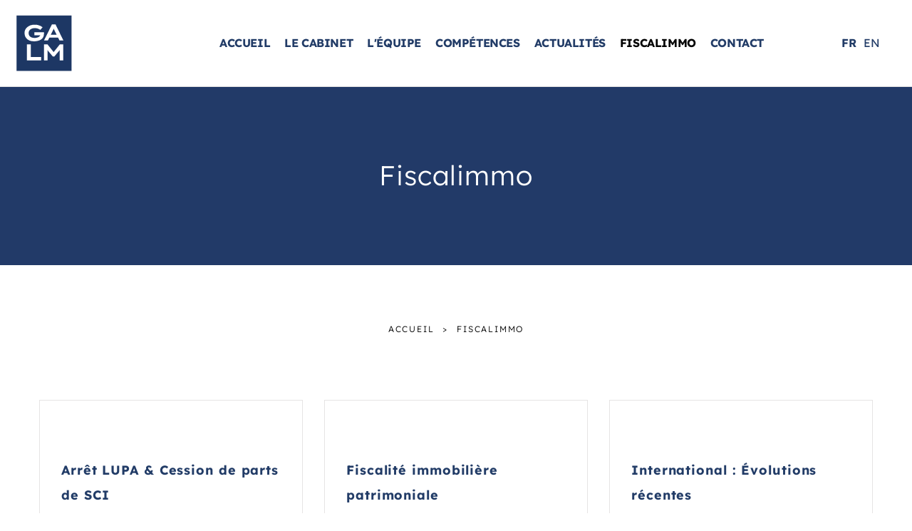

--- FILE ---
content_type: text/html; charset=utf-8
request_url: https://www.galm-avocats.com/fr/fiscalimmo/page-3
body_size: 7227
content:
<!DOCTYPE html>
<html class="no-js" lang="fr">
<head>
    <meta charset="utf-8"/>
<meta name="viewport" content="width=device-width, initial-scale=1.0"/>
<link rel="preconnect" href="https://cdnjs.cloudflare.com/" crossorigin>


<title>Fiscalimmo - Galm Avocats</title>
<base href="https://www.galm-avocats.com/">
<link rel="icon" type="image/jpg" href="_5/themes/galm/assets/favicon.jpg"/>

    <meta name="description" content="">
    <meta name="keywords" content="">
    <meta name="robots"
          content="noindex,follow">
    <meta name="last-modified" content="Fri, 12 Jul 2024 15:38:51 +0200">

    <link rel="alternate" href="https://www.galm-avocats.com/fr/fiscalimmo" hreflang="fr"/>
    <link rel="alternate" href="https://www.galm-avocats.com/en/fiscalimmo" hreflang="en"/>

                <link rel="canonical" href="https://www.galm-avocats.com/fr/fiscalimmo/page-3">
    
            <link rel="alternate" type="application/rss+xml" title="RSS: Fiscalimmo" href="fr/fiscalimmo/?rss">
                <meta property="og:title"
              content="Fiscalimmo - Galm Avocats">
        <meta property="og:description" content="">
                <meta property="og:url" content="https://www.galm-avocats.com/fr/fiscalimmo">
    <meta property="og:site_name" content="Galm Avocats">
    <meta property="og:locale" content="fr"/>
            <link rel="stylesheet" type="text/css" href="_5/themes/galm/assets/app.css">



</head>
<body id="top-nav" class="fiscalimmo">


<header class="header grid-x" id="fixed">
    <div class="bloc__logo cell shrink" id="logo">
        <a href="fr/" title="Galm Avocats - Retour à l'accueil">
            <img width="204" height="89" loading="lazy" src="_5/themes/galm/assets/logo.svg" alt="Galm Avocats">
        </a>
    </div>
    <div class="cell auto align-center grid-x align-middle header-menu">
        <div class="cell auto grid-x align-center">
            <div class="bloc__menu">
                <ul class="dropdown menu mainmenu" role="menu"  data-dropdown-menu>   <li class="index  " role="menuitem"><a href="fr/.">Accueil</a></li>
   <li class="cabinet  " role="menuitem"><a href="fr/cabinet">Le cabinet</a></li>
   <li class="equipe  " role="menuitem"><a href="fr/equipe">L'équipe</a></li>
   <li class="competences  " role="menuitem"><a href="fr/competences">Compétences</a>
   <ul class="menu" role="menu">
      <li class="id-1-droit-des-societes-et-droit-reglementaire  " role="menuitem"><a href="fr/competences/id-1-droit-des-societes-et-droit-reglementaire">Droit des Sociétés et droit règlementaire</a></li>
      <li class="id-3-operations-immobilieres  " role="menuitem"><a href="fr/competences/id-3-operations-immobilieres">Opérations immobilières</a></li>
      <li class="id-5-fiscalite  " role="menuitem"><a href="fr/competences/id-5-fiscalite">Fiscalité</a></li>
      <li class="id-7-resolution-des-litiges-assurances  " role="menuitem"><a href="fr/competences/id-7-resolution-des-litiges-assurances">Résolution des litiges &amp; assurances</a></li>
      <li class="id-8-droit-de-l-urbanisme-et-de-l-environnement last  " role="menuitem"><a href="fr/competences/id-8-droit-de-l-urbanisme-et-de-l-environnement">Droit de l’urbanisme et de l’environnement</a></li>
   </ul>
   </li>
   <li class="actualites  " role="menuitem"><a href="fr/actualites">Actualités</a></li>
   <li class="fiscalimmo last select  " role="menuitem"><a href="fr/fiscalimmo" class=" aselect">Fiscalimmo</a></li>
</ul>
                <a class="btn-contact" href="javascript:;">Contact</a>
            </div>
        </div>
    </div>
    <div class="header__menu header__menu--right align-right">
                    <ul class="bloc_langues">
                                    <li class="fr select                        ">
                        <a href="fr/fiscalimmo">fr</a>
                    </li>
                                    <li class="en                         last">
                        <a href="en/fiscalimmo">en</a>
                    </li>
                            </ul>
            </div>
</header>



    <div class="banner-intern">
    <div class="banner-intern__title">
                    <h1 class="titre-page">Fiscalimmo</h1>
            </div>
    <div class="banner-intern__media">
		<img src="[data-uri]" width="1900" height="500" alt="">
	    </div>
</div>


        <div class="grid-container contenu">
            <ul class="breadcrumbs">
                <li class="home"><a href="https://www.galm-avocats.com/">Accueil</a></li>
                <li><a href="fr/fiscalimmo">Fiscalimmo</a></li>
            </ul>
            <div id="preview"><div class="rte"></div>
        <div>
                    </div>


    <div class="news-intern">
                                    <div class="news-intern__item">
                <div class="news-intern__theme">
                                    </div>
                <div class="news-intern__content">
                    <a href="fr/fiscalimmo/id-5624-cession-de-parts-de-sci">
                        <h2 class="news-intern__title">
                            Arrêt LUPA & Cession de parts de SCI
                        </h2>
                    </a>
                    <p class="news-intern__texte">
                                                       Arr&ecirc;t LUPA, le m&eacute;canisme QUEMENER confirm&eacute; par une nouvelle d&eacute;cision : une occasion de rappeler son fonctionnement   
                                            </p>
                    <a class="presentation-team__link" href="fr/fiscalimmo/id-5624-cession-de-parts-de-sci">
                        <span>Lire la suite</span>
                        <img width="24" height="17" loading="lazy" src="_5/themes/galm/assets/arrow-right-small.png" alt="">
                    </a>
                    <p class="news-intern__date">
                       01/10/2022
                    </p>
                </div>
            </div>
                                        <div class="news-intern__item">
                <div class="news-intern__theme">
                                    </div>
                <div class="news-intern__content">
                    <a href="fr/fiscalimmo/id-5411-fiscalite-immobiliere-patrimoniale">
                        <h2 class="news-intern__title">
                            Fiscalité immobilière patrimoniale
                        </h2>
                    </a>
                    <p class="news-intern__texte">
                                                     Le 26 juillet 2022 
   Par Pierre Appremont, avocat associ&eacute;   
   
     Dans l'actualit&eacute; r&eacute;cente, nous avons fait le&hellip;
                                            </p>
                    <a class="presentation-team__link" href="fr/fiscalimmo/id-5411-fiscalite-immobiliere-patrimoniale">
                        <span>Lire la suite</span>
                        <img width="24" height="17" loading="lazy" src="_5/themes/galm/assets/arrow-right-small.png" alt="">
                    </a>
                    <p class="news-intern__date">
                       26/07/2022
                    </p>
                </div>
            </div>
                                        <div class="news-intern__item">
                <div class="news-intern__theme">
                                    </div>
                <div class="news-intern__content">
                    <a href="fr/fiscalimmo/id-5393-international-evolutions-recentes">
                        <h2 class="news-intern__title">
                            International : Évolutions récentes
                        </h2>
                    </a>
                    <p class="news-intern__texte">
                                                       International : Evolutions récentes   
    Par Paméla Le Jeune, avocat associé   
   
     Sur le plan international, la tendance déjà&hellip;
                                            </p>
                    <a class="presentation-team__link" href="fr/fiscalimmo/id-5393-international-evolutions-recentes">
                        <span>Lire la suite</span>
                        <img width="24" height="17" loading="lazy" src="_5/themes/galm/assets/arrow-right-small.png" alt="">
                    </a>
                    <p class="news-intern__date">
                       18/07/2022
                    </p>
                </div>
            </div>
                                        <div class="news-intern__item">
                <div class="news-intern__theme">
                                    </div>
                <div class="news-intern__content">
                    <a href="fr/fiscalimmo/id-5373-tva-droits-denregistrement-etat-des-lieux-des-evolutions-recentes">
                        <h2 class="news-intern__title">
                            TVA & Droits d'enregistrement : Etat des lieux des évolutions récentes
                        </h2>
                    </a>
                    <p class="news-intern__texte">
                                                     Le 8 juillet 2022 
   TVA &amp; Droits d'enregistrement : Etat des lieux des évolutions récentes   
    Par Paméla Le Jeune, avocat associé&hellip;
                                            </p>
                    <a class="presentation-team__link" href="fr/fiscalimmo/id-5373-tva-droits-denregistrement-etat-des-lieux-des-evolutions-recentes">
                        <span>Lire la suite</span>
                        <img width="24" height="17" loading="lazy" src="_5/themes/galm/assets/arrow-right-small.png" alt="">
                    </a>
                    <p class="news-intern__date">
                       08/07/2022
                    </p>
                </div>
            </div>
                                        <div class="news-intern__item">
                <div class="news-intern__theme">
                                    </div>
                <div class="news-intern__content">
                    <a href="fr/fiscalimmo/id-5333-taxes-durbanisme-evolutions-recentes-et-a-venir">
                        <h2 class="news-intern__title">
                            Taxes d'urbanisme : Evolutions récentes et à venir
                        </h2>
                    </a>
                    <p class="news-intern__texte">
                                                     Le 24 juin 2022 
   Taxes d'urbanisme : Evolutions récentes et à venir   
    Par Christine Bernardo, avocat counsel &amp; Samuel Drouin,&hellip;
                                            </p>
                    <a class="presentation-team__link" href="fr/fiscalimmo/id-5333-taxes-durbanisme-evolutions-recentes-et-a-venir">
                        <span>Lire la suite</span>
                        <img width="24" height="17" loading="lazy" src="_5/themes/galm/assets/arrow-right-small.png" alt="">
                    </a>
                    <p class="news-intern__date">
                       24/06/2022
                    </p>
                </div>
            </div>
                        </div>






    
    <ul class="pagination right"><li><a href="fr/fiscalimmo/page-2">«</a></li><li><a href="fr/fiscalimmo">1</a></li>                                    <li><a href="fr/fiscalimmo/page-2">2</a></li>                                    <li class="current"><a>3</a></li>                                                                                </ul>
                        
<div class="rte"></div><div class="clearfix"></div><hr class="hr__content"><div class="hide-for-small hide-for-print bloc_top_social grid-x"><div class="cell small-1 "><ul class="inline-list liste_top_print no-bullet  grid-x"><li class="cell auto"><a href="fr/fiscalimmo/?rss" rel="nofollow" title="##Flux RSS disponible##"class="rss">Flux RSS</a></li><li class="cell auto"><a href="fr/fiscalimmo#top-nav" class="top bt_top">Haut de page</a></li><li class="last cell auto"><a href="fr/fiscalimmo#" class="print">Imprimer</a></li></ul></div><div class="cell auto bloc_share_this"><div class="container_share"><div class="tip">Partager</div><div class="share-window"><div class="share-bar"><div class="trigger"><a href="https://www.facebook.com/sharer/sharer.php?u=&t="title="Partager sur Facebook" target="_blank" rel="noopener" onclick="window.open('https://www.facebook.com/sharer/sharer.php?u=' + encodeURIComponent(document.URL) + '&t=' + encodeURIComponent(document.URL), '', 'width=580,height=470'); return false;"><i class="fab fa-lg fa-facebook "></i></a><i class="fab fa-facebook-f"></i></a></div><div class="trigger"> <a href="https://twitter.com/intent/tweet?source=&text=:%20"target="_blank" rel="noopener" title="Tweeter"onclick="window.open('https://twitter.com/intent/tweet?text=' + encodeURIComponent(document.title) + ':%20'  + encodeURIComponent(document.URL), '', 'width=580,height=470'); return false;"><i class="fab fa-lg fa-twitter "></i></a><i class="fab fa-twitter"></i></a></div><div class="trigger"> <a href="https://pinterest.com/pin/create/button/?url=&description="target="_blank" rel="noopener" title="Pin it"onclick="window.open('https://pinterest.com/pin/create/button/?url=' + encodeURIComponent(document.URL) + '&description=' +  encodeURIComponent(document.title)); return false;"><i class="fab fa-lg fa-pinterest "></i></a><i class="fab fa-pinterest-p"></i></a></div><div class="trigger"><a href="https://www.linkedin.com/shareArticle?mini=true&url=&title=&summary=&source="target="_blank" rel="noopener" title="Partager sur LinkedIn"onclick="window.open('https://www.linkedin.com/shareArticle?mini=true&url=' + encodeURIComponent(document.URL) + '&title=' +  encodeURIComponent(document.title)); return false;"><i class="fab fa-lg fa-linkedin "></i></a><i class="fab fa-linkedin-in"></i></a></div><!--  <div class="trigger"><a href="#"><i class="fab fa-whatsapp"></i></a></div> --><div class="trigger"><a href="mailto:?subject=&body=:%20" title="Partager par email"onclick="window.open('mailto:?subject=' + encodeURIComponent(document.title) + '&body=' +  encodeURIComponent(document.URL)); return false;"><i class="fas fa-lg fa-envelope"></i></a><i class="fas fa-paper-plane"></i></a></div></div></div><div class="share"><div class="trigger share-btn"><a href="#"><i class="fas fa-plus"></i> Partager</a></div></div><div class="like"><div class="trigger like-btn"><a href="javascript:void(0)" onClick="return addToFavorites(this);"><i class="far fa-star"></i></i>Favoris</a></div></div></div>
</div></div></div>
        </div>


        <section class="grid-news">
        <div class="grid-container">
            <a class="grid-news__title" href="fr/actualites">
                Les dernières actualités du cabinet            </a>
            <div class="grid-news-list">
                                                    <a class="grid-news-list__item grid-new grid-new__home" href="fr/actualites/id-146-loi-de-finances-pour-2026-focus-sur-les-modifications-du-dispositif-150-0-b-ter">
                        <div class="grid-new__padding">
                            <div class="grid-new__date">
                                23/01/2026
                            </div>
                            <h3 class="grid-new__title">
                                Loi de Finances pour 2026 : Focus sur les modifications du dispositif 150-0 B ter
                            </h3>
                            <div class="grid-new__texte">
                                                                     &nbsp;Notre Gouvernement et nos parlementaires n&rsquo;&eacute;tant jamais &agrave; court&hellip;
                                                            </div>
                            <p class="grid-new__readmore">
                                <span>Lire la suite</span>
                                <img width="24" height="17" loading="lazy" src="_5/themes/galm/assets/arrow-right-small.png" alt="">
                            </p>
                        </div>
                    </a>
                                    <a class="grid-news-list__item grid-new grid-new__home" href="fr/actualites/id-144-fonds-immobiliers-actualites-fiscales">
                        <div class="grid-new__padding">
                            <div class="grid-new__date">
                                15/01/2026
                            </div>
                            <h3 class="grid-new__title">
                                Fonds immobiliers & actualités fiscales ?
                            </h3>
                            <div class="grid-new__texte">
                                                                     Le 15 janvier dernier,  Pierre Appremont , avocat associ&eacute; &amp;  Pierre P&eacute;rol&hellip;
                                                            </div>
                            <p class="grid-new__readmore">
                                <span>Lire la suite</span>
                                <img width="24" height="17" loading="lazy" src="_5/themes/galm/assets/arrow-right-small.png" alt="">
                            </p>
                        </div>
                    </a>
                                    <a class="grid-news-list__item grid-new grid-new__home" href="fr/actualites/id-54-offre-de-stage-droit-fiscal">
                        <div class="grid-new__padding">
                            <div class="grid-new__date">
                                05/01/2026
                            </div>
                            <h3 class="grid-new__title">
                                Offre de stage Droit Fiscal
                            </h3>
                            <div class="grid-new__texte">
                                                                      Le Cabinet vous propose de rejoindre son &eacute;quipe Fiscale pour un stage&hellip;
                                                            </div>
                            <p class="grid-new__readmore">
                                <span>Lire la suite</span>
                                <img width="24" height="17" loading="lazy" src="_5/themes/galm/assets/arrow-right-small.png" alt="">
                            </p>
                        </div>
                    </a>
                            </div>

            <a class="grid-news__link button secondary hollow" href="fr/actualites">
                Toutes les actualités            </a>
        </div>
    </section>
       <div class="footer-menu">
           <div class="footer-menu__caller grid-x position-fixed">
               <div class="cell footer-menu__left grid-x footer-menu__left">
                   <div class="cell footer-content">
                       <a href="fr/">
                           <img class="top-bar__link--img" width="41" height="41" src="_5/themes/galm/assets/home.png" alt="home">
                       </a>
                   </div>
               </div>
               <div class="cell footer-menu__middle gridlayout">
                   <button class="button footer-menu__open-menu">
                       <img class="footer-burger footer-icones" width="51" height="51" src="_5/themes/galm/assets/menu.png" alt="menu">
                   </button>
               </div>
               <div class="cell footer-menu__right grid-x">
                   <div class="cell small-6  footer-content">
                       <a href="fr/fiscalimmo#top-nav" class="bt_top">
                           <img class="footer-top footer-icones" width="41" height="41"
                               src="_5/themes/galm/assets/scroll-top.png" alt="scroll">
                       </a>
                                          </div>
               </div>
           </div>



           <div class="footer-menu__content">
               <div class="footer-menu__menu ">
                    <ul class="menu lateral__menu vertical menu accordion-menu" role="menu"  data-accordion-menu data-parent-link='true' data-back-button='&lt;li class&#x3D;&quot;js-drilldown-back&quot;&gt;&lt;a tabindex&#x3D;&quot;0&quot;&gt;Retour&lt;/a&gt;&lt;/li&gt;'>   <li class="index  " role="menuitem"><a href="fr/.">Accueil</a></li>
   <li class="cabinet  " role="menuitem"><a href="fr/cabinet">Le cabinet</a></li>
   <li class="equipe  " role="menuitem"><a href="fr/equipe">L'équipe</a></li>
   <li class="competences  " role="menuitem"><a href="fr/competences">Compétences</a>
   <ul class="menu" role="menu">
      <li class="id-1-droit-des-societes-et-droit-reglementaire  " role="menuitem"><a href="fr/competences/id-1-droit-des-societes-et-droit-reglementaire">Droit des Sociétés et droit règlementaire</a></li>
      <li class="id-3-operations-immobilieres  " role="menuitem"><a href="fr/competences/id-3-operations-immobilieres">Opérations immobilières</a></li>
      <li class="id-5-fiscalite  " role="menuitem"><a href="fr/competences/id-5-fiscalite">Fiscalité</a></li>
      <li class="id-7-resolution-des-litiges-assurances  " role="menuitem"><a href="fr/competences/id-7-resolution-des-litiges-assurances">Résolution des litiges &amp; assurances</a></li>
      <li class="id-8-droit-de-l-urbanisme-et-de-l-environnement last  " role="menuitem"><a href="fr/competences/id-8-droit-de-l-urbanisme-et-de-l-environnement">Droit de l’urbanisme et de l’environnement</a></li>
   </ul>
   </li>
   <li class="actualites  " role="menuitem"><a href="fr/actualites">Actualités</a></li>
   <li class="fiscalimmo last select  " role="menuitem"><a href="fr/fiscalimmo" class=" aselect">Fiscalimmo</a></li>
</ul>
                </div>
               <button class="footer-menu__close-button button position-absolute" data-close>
                   <img class="footer-mobile footer-icones" width="51" height="51" src="_5/themes/galm/assets/burger-close.png" alt="close">
               </button>
           </div>
       </div>


       <footer class="footer">
    <div class="footer__container">
        <div class="footer__left">
            <div class="footer__col">
                <div class="footer__top">
                    <a class="footer__logo" href="fr/" title="Galm Avocats - Retour à l'accueil">
                        <img loading="lazy" width="80" height="80" src="_5/themes/galm/assets/logo-footer.svg" alt="Galm Avocats">
                    </a>
                    <div class="footer__text">
                                                        
                            <p>41 avenue de Friedland - 75008 Paris</p>
<p>Se r&eacute;f&eacute;rer aux coordonn&eacute;es de la personne recherch&eacute;e ou Alexandra Potier pour toute demande administrative :&nbsp;</p><br>
                                                <p><a href="mailto:&#x61;&#x70;&#x6f;&#x74;&#x69;&#x65;&#x72;&#x40;&#x67;&#x61;&#x6c;&#x6d;&#x2d;&#x61;&#x76;&#x6f;&#x63;&#x61;&#x74;&#x73;&#x2e;&#x63;&#x6f;&#x6d;">&#x61;&#x70;&#x6f;&#x74;&#x69;&#x65;&#x72;&#x40;&#x67;&#x61;&#x6c;&#x6d;&#x2d;&#x61;&#x76;&#x6f;&#x63;&#x61;&#x74;&#x73;&#x2e;&#x63;&#x6f;&#x6d;</a></p>
                    </div>
                </div>
            </div>
            <div class="footer__bottom">
                <ul class="footer__venir footer__text">
                    <li>
                        <img loading="lazy" width="19" height="25" src="_5/themes/galm/assets/icone-bus.png" alt="bus"> 
                        <span><p>Charles de Gaulle<br>
Etoile </p> </span>
                    <li>
                        <img loading="lazy" width="20" height="20" src="_5/themes/galm/assets/icone-parking.png" alt="parking">
                        <span><p>Parking indigo <br />Paris Etoile Friedland</p></span>
                    </li>
                </ul>
            </div>
        </div>
        <div class="footer__right">
            <div id="mapid"></div>
        </div>
    </div>
    <div class="footer__copyrights">
        <div class="text-center">
            <p class="footer__copyright--text">&copy;2022-26 Galm Avocats
                - Tous droits réservés                - Conception : <a href="https://www.absolute-communication.com">Absolute Communication</a> &amp;
                 Réalisation : <a href="https://www.answeb.net">Answeb</a>
                - <a href="fr/plan-site">Plan du site</a> - <a href="fr/mentions-legales">Mentions légales</a>
                - <a href="fr/fiscalimmo#tarteaucitron">Gestion des cookies</a>
            </p>
        </div>
    </div>
</footer>

<!--IOS MOBILE HACK-->
<style>
    .footer__text a {
        color: #fff !important;
    }
</style>




    <script src="https://cdnjs.cloudflare.com/ajax/libs/leaflet/1.7.1/leaflet.min.js" integrity="sha512-SeiQaaDh73yrb56sTW/RgVdi/mMqNeM2oBwubFHagc5BkixSpP1fvqF47mKzPGWYSSy4RwbBunrJBQ4Co8fRWA==" crossorigin="anonymous"></script>
    <link rel="stylesheet" href="https://cdnjs.cloudflare.com/ajax/libs/leaflet/1.7.1/leaflet.min.css" integrity="sha512-1xoFisiGdy9nvho8EgXuXvnpR5GAMSjFwp40gSRE3NwdUdIMIKuPa7bqoUhLD0O/5tPNhteAsE5XyyMi5reQVA==" crossorigin="anonymous" />


    




<script>
    tarteaucitronForceLanguage = 'fr';
    </script>
<script src="https://cdnjs.cloudflare.com/ajax/libs/modernizr/2.8.3/modernizr.min.js" integrity="sha512-3n19xznO0ubPpSwYCRRBgHh63DrV+bdZfHK52b1esvId4GsfwStQNPJFjeQos2h3JwCmZl0/LgLxSKMAI55hgw==" crossorigin="anonymous"></script>
<script src="https://cdnjs.cloudflare.com/ajax/libs/jquery/3.5.1/jquery.min.js" integrity="sha512-bLT0Qm9VnAYZDflyKcBaQ2gg0hSYNQrJ8RilYldYQ1FxQYoCLtUjuuRuZo+fjqhx/qtq/1itJ0C2ejDxltZVFg==" crossorigin="anonymous"></script>
<script src="https://cdnjs.cloudflare.com/ajax/libs/tarteaucitronjs/1.9.1/tarteaucitron.min.js" integrity="sha512-rcw42knWAZ9vyRoL0/by7iPtF7B/gzDz3pstNWttQcA86FF7kmXDQwl3s/9JIoLbhwmQtNfdR9bdbHOviiazRA==" crossorigin="anonymous" referrerpolicy="no-referrer"></script>
<script src="_5/themes/galm/assets/app.js"></script>
                       
    <script>
        ;
        (function($) {
            'use strict';
            var defaults = {
                topOffset: 200, //px - offset to switch of fixed position
                hideDuration: 150, //ms
                stickyClass: 'is-fixed'
            };
            $.fn.stickyPanel = function(options) {
                if (this.length == 0) return this; // returns the current jQuery object
                var self = this,
                    settings,
                    isFixed = false, //state of panel
                    stickyClass,
                    animation = {
                        normal: self.css('animationDuration'), //show duration
                        reverse: '', //hide duration
                        getStyle: function(type) {
                            return {
                                animationDirection: type,
                                animationDuration: this[type]
                            };
                        }
                    };
                // Init carousel
                function init() {
                    settings = $.extend({}, defaults, options);
                    animation.reverse = settings.hideDuration + 'ms';
                    stickyClass = settings.stickyClass;
                    $(window).on('scroll', onScroll).trigger('scroll');
                }
                // On scroll
                function onScroll() {
                    if (window.pageYOffset > settings.topOffset) {
                        if (!isFixed) {
                            isFixed = true;
                            self.addClass(stickyClass)
                                .css(animation.getStyle('normal'));
                        }
                    } else {
                        if (isFixed) {
                            isFixed = false;
                            self.removeClass(stickyClass)
                                .each(function(index, e) {
                                    // restart animation
                                    // https://css-tricks.com/restart-css-animation/
                                    void e.offsetWidth;
                                })
                                .addClass(stickyClass)
                                .css(animation.getStyle('reverse'));
                            setTimeout(function() {
                                self.removeClass(stickyClass);
                            }, settings.hideDuration);
                        }
                    }
                }
                init();
                return this;
            }
        })(jQuery);
        //run
        $(function() {
            $('#fixed').stickyPanel();
        });
        window.addEventListener('mouseover', function onFirstHover() {
            window.USER_CAN_HOVER = true;
            jQuery('html').addClass('has-mouse');
            window.removeEventListener('mouseover', onFirstHover, false);
        }, false);
    </script>
<script>
                                    jQuery('.bt_top').on('click', function (event) {
                                        jQuery('body, html').stop().animate({scrollTop: 0}, 800);
                                        event.preventDefault();
                                    });
                                    </script>
                           <script>
                               
                                   jQuery('.bt_top').on('click', function(event) {
                                       jQuery('body, html').stop().animate({scrollTop: 0}, 800);
                                       event.preventDefault();
                                   });
                               
                           </script>
                       
           <script>
               jQuery(document).ready(function() {

                   jQuery('.footer-menu__open-menu').click(function() {
                       jQuery('.footer-menu__content').addClass('show');
                   });

                   jQuery('.footer-menu__close-button').click(function() {
                       jQuery('.footer-menu__content').removeClass('show');
                   });

               });
           </script>

        
            <script>
                $(document).ready(function() {
                    $('.btn-contact').on('click', function(ev) {
                        jQuery('body, html').animate({scrollTop: jQuery('.footer').position().top-150}, 800);
                        jQuery('.footer-menu__content').removeClass('show');
                        ev.preventDefault();
                    });
                });
                var offset = 300, // browser window scroll (in pixels) after which the "back to top" link is shown
                    offsetOpacity =
                    1200, //browser window scroll (in pixels) after which the "back to top" link opacity is reduced
                    scrollDuration = 700;
            </script>
        
    


<script>
    
    tarteaucitron.init({
        "privacyUrl": tarteaucitron.parameters.privacyUrl || "fr/mentions-legales", /* Privacy policy url */
        "hashtag": "#tarteaucitron", /* Open the panel with this hashtag */
        "cookieName": "tartaucitron", /* Cookie name */
        "orientation": "bottom", /* Banner position (top - bottom) */
        "showAlertSmall": false, /* Show the small banner on bottom right */
        "cookieslist": true, /* Show the cookie list */
        "adblocker": false, /* Show a Warning if an adblocker is detected */
        "DenyAllCta" : true, /* Show the deny all button */
        "AcceptAllCta" : true, /* Show the accept all button when highPrivacy on */
        "highPrivacy": true, /* HIGHLY RECOMMANDED Disable auto consent */
        "handleBrowserDNTRequest": false, /* If Do Not Track == 1, disallow all */
        "removeCredit": true, /* Remove credit link */
        "moreInfoLink": true, /* Show more info link */
        "useExternalCss": false, /* If false, the tarteaucitron.css file will be loaded */
        "showIcon": false, /* Show cookie icon to manage cookies */
        "mandatory": true, /* Show a message about mandatory cookies */
        "mandatoryCta": true /* Show the disabled accept button when mandatory on */
        //"cookieDomain": ".my-multisite-domaine.fr" /* Shared cookie for subdomain */ 
    });
   

    jQuery(document).ready(function () {
        jQuery('.top-bar ul ul').addClass('dropdown').parent().addClass('has-dropdown');
        jQuery(document).foundation();
        setupForms();
        jQuery(".button_share").click(function () {
            jQuery(".social_item").toggleClass("clicked");
        });
    });

</script>




    <div class="reveal" id="image-zoom-modal" data-reveal>
        <img id="image-zoom-img" alt="">
        <div id="image-zoom-legend"></div>
        <button class="close-button" data-close aria-label="Fermer" type="button">
            <span aria-hidden="true">&times;</span>
        </button>
    </div>

<link rel="preload" href="https://use.fontawesome.com/releases/v5.5.0/css/all.css" integrity="sha384-B4dIYHKNBt8Bc12p+WXckhzcICo0wtJAoU8YZTY5qE0Id1GSseTk6S+L3BlXeVIU" crossorigin="anonymous" as="style" onload="this.onload=null;this.rel='stylesheet'">
<noscript>
<link rel="stylesheet" href="https://use.fontawesome.com/releases/v5.5.0/css/all.css" integrity="sha384-B4dIYHKNBt8Bc12p+WXckhzcICo0wtJAoU8YZTY5qE0Id1GSseTk6S+L3BlXeVIU" crossorigin="anonymous">
</noscript></body>
</html>


--- FILE ---
content_type: text/css
request_url: https://www.galm-avocats.com/_5/themes/galm/assets/app.css
body_size: 29787
content:
@media print, screen and (min-width: 40em){.reveal,.reveal.tiny,.reveal.small,.reveal.large{right:auto;left:auto;margin:0 auto}}@media print, screen and (min-width: 75em){.reveal,.reveal.tiny,.reveal.small,.reveal.large{right:auto;left:auto;margin:0 auto}}/*! normalize.css v8.0.0 | MIT License | github.com/necolas/normalize.css */html{line-height:1.15;-webkit-text-size-adjust:100%}body{margin:0}h1{font-size:2em;margin:0.67em 0}hr{box-sizing:content-box;height:0;overflow:visible}pre{font-family:monospace, monospace;font-size:1em}a{background-color:transparent}abbr[title]{border-bottom:none;text-decoration:underline;text-decoration:underline dotted}b,strong{font-weight:bolder}code,kbd,samp{font-family:monospace, monospace;font-size:1em}small{font-size:80%}sub,sup{font-size:75%;line-height:0;position:relative;vertical-align:baseline}sub{bottom:-0.25em}sup{top:-0.5em}img{border-style:none}button,input,optgroup,select,textarea{font-family:inherit;font-size:100%;line-height:1.15;margin:0}button,input{overflow:visible}button,select{text-transform:none}button,[type="button"],[type="reset"],[type="submit"]{-webkit-appearance:button}button::-moz-focus-inner,[type="button"]::-moz-focus-inner,[type="reset"]::-moz-focus-inner,[type="submit"]::-moz-focus-inner{border-style:none;padding:0}button:-moz-focusring,[type="button"]:-moz-focusring,[type="reset"]:-moz-focusring,[type="submit"]:-moz-focusring{outline:1px dotted ButtonText}fieldset{padding:0.35em 0.75em 0.625em}legend{box-sizing:border-box;color:inherit;display:table;max-width:100%;padding:0;white-space:normal}progress{vertical-align:baseline}textarea{overflow:auto}[type="checkbox"],[type="radio"]{box-sizing:border-box;padding:0}[type="number"]::-webkit-inner-spin-button,[type="number"]::-webkit-outer-spin-button{height:auto}[type="search"]{-webkit-appearance:textfield;outline-offset:-2px}[type="search"]::-webkit-search-decoration{-webkit-appearance:none}::-webkit-file-upload-button{-webkit-appearance:button;font:inherit}details{display:block}summary{display:list-item}template{display:none}[hidden]{display:none}.foundation-mq{font-family:"small=0em&xsmall=40em&xxsmall=48em&xxmedium=60em&xmedium=64em&medium=75em&large=90em&xlarge=100em&xxlarge=118.75em"}html{box-sizing:border-box;font-size:100%}*,*::before,*::after{box-sizing:inherit}body{margin:0;padding:0;background:#fff;font-family:"Lexend Deca",sans-serif;font-weight:400;line-height:1.5rem;color:#020202;-webkit-font-smoothing:antialiased;-moz-osx-font-smoothing:grayscale}img{display:inline-block;vertical-align:middle;max-width:100%;height:auto;-ms-interpolation-mode:bicubic}textarea{height:auto;min-height:50px;border-radius:30px}select{box-sizing:border-box;width:100%;border-radius:30px}.map_canvas img,.map_canvas embed,.map_canvas object,.mqa-display img,.mqa-display embed,.mqa-display object{max-width:none !important}button{padding:0;appearance:none;border:0;border-radius:30px;background:transparent;line-height:1;cursor:auto}[data-whatinput='mouse'] button{outline:0}pre{overflow:auto}button,input,optgroup,select,textarea{font-family:inherit}.is-visible{display:block !important}.is-hidden{display:none !important}[type='text'],[type='password'],[type='date'],[type='datetime'],[type='datetime-local'],[type='month'],[type='week'],[type='email'],[type='number'],[type='search'],[type='tel'],[type='time'],[type='url'],[type='color'],textarea{display:block;box-sizing:border-box;width:100%;height:2.4375rem;margin:0 0 1rem;padding:.5rem;border:1px solid #cacaca;border-radius:0;background-color:#fefefe;box-shadow:inset 0 1px 2px rgba(10,10,10,0.1);font-family:inherit;font-size:1rem;font-weight:normal;line-height:1.5;color:#0a0a0a;transition:box-shadow 0.5s,border-color 0.25s ease-in-out;appearance:none}[type='text']:focus,[type='password']:focus,[type='date']:focus,[type='datetime']:focus,[type='datetime-local']:focus,[type='month']:focus,[type='week']:focus,[type='email']:focus,[type='number']:focus,[type='search']:focus,[type='tel']:focus,[type='time']:focus,[type='url']:focus,[type='color']:focus,textarea:focus{outline:none;border:1px solid #8a8a8a;background-color:#fefefe;box-shadow:0 0 5px #cacaca;transition:box-shadow 0.5s,border-color 0.25s ease-in-out}textarea{max-width:100%}textarea[rows]{height:auto}input:disabled,input[readonly],textarea:disabled,textarea[readonly]{background-color:#e6e6e6;cursor:not-allowed}[type='submit'],[type='button']{appearance:none;border-radius:0}input[type='search']{box-sizing:border-box}::placeholder{color:#cacaca}[type='file'],[type='checkbox'],[type='radio']{margin:0 0 1rem}[type='checkbox']+label,[type='radio']+label{display:inline-block;vertical-align:baseline;margin-left:.5rem;margin-right:1rem;margin-bottom:0}[type='checkbox']+label[for],[type='radio']+label[for]{cursor:pointer}label>[type='checkbox'],label>[type='radio']{margin-right:.5rem}[type='file']{width:100%}label{display:block;margin:0;font-size:.875rem;font-weight:normal;line-height:1.8;color:#0a0a0a}label.middle{margin:0 0 1rem;line-height:1.5rem;padding:.5625rem 0}.help-text{margin-top:-.5rem;font-size:.8125rem;font-style:italic;color:#0a0a0a}.input-group{display:flex;width:100%;margin-bottom:1rem;align-items:stretch}.input-group>:first-child,.input-group>:first-child.input-group-button>*{border-radius:0 0 0 0}.input-group>:last-child,.input-group>:last-child.input-group-button>*{border-radius:0 0 0 0}.input-group-label,.input-group-field,.input-group-button,.input-group-button a,.input-group-button input,.input-group-button button,.input-group-button label{margin:0;white-space:nowrap}.input-group-label{padding:0 1rem;border:1px solid #cacaca;background:#e6e6e6;color:#0a0a0a;text-align:center;white-space:nowrap;display:flex;flex:0 0 auto;align-items:center}.input-group-label:first-child{border-right:0}.input-group-label:last-child{border-left:0}.input-group-field{border-radius:0;flex:1 1 0px;min-width:0}.input-group-button{padding-top:0;padding-bottom:0;text-align:center;display:flex;flex:0 0 auto}.input-group-button a,.input-group-button input,.input-group-button button,.input-group-button label{align-self:stretch;height:auto;padding-top:0;padding-bottom:0;font-size:1rem}fieldset{margin:0;padding:0;border:0}legend{max-width:100%;margin-bottom:.5rem}.fieldset{margin:1.125rem 0;padding:1.25rem;border:1px solid #cacaca}.fieldset legend{margin:0;margin-left:-.1875rem;padding:0 .1875rem}select{height:2.4375rem;margin:0 0 1rem;padding:.5rem;appearance:none;border:1px solid #cacaca;border-radius:0;background-color:#fefefe;font-family:inherit;font-size:1rem;font-weight:normal;line-height:1.5;color:#0a0a0a;background-image:url("data:image/svg+xml;utf8,<svg xmlns='http://www.w3.org/2000/svg' version='1.1' width='32' height='24' viewBox='0 0 32 24'><polygon points='0,0 32,0 16,24' style='fill: rgb%28138, 138, 138%29'></polygon></svg>");background-origin:content-box;background-position:right -1rem center;background-repeat:no-repeat;background-size:9px 6px;padding-right:1.5rem;transition:box-shadow 0.5s,border-color 0.25s ease-in-out}@media screen and (min-width: 0\0){select{background-image:url("[data-uri]")}}select:focus{outline:none;border:1px solid #8a8a8a;background-color:#fefefe;box-shadow:0 0 5px #cacaca;transition:box-shadow 0.5s,border-color 0.25s ease-in-out}select:disabled{background-color:#e6e6e6;cursor:not-allowed}select::-ms-expand{display:none}select[multiple]{height:auto;background-image:none}select:not([multiple]){padding-top:0;padding-bottom:0}.is-invalid-input:not(:focus){border-color:#cc4b37;background-color:#faedeb}.is-invalid-input:not(:focus)::placeholder{color:#cc4b37}.is-invalid-label{color:#cc4b37}.form-error{display:none;margin-top:-.5rem;margin-bottom:1rem;font-size:.75rem;font-weight:bold;color:#cc4b37}.form-error.is-visible{display:block}div,dl,dt,dd,ul,ol,li,h1,h2,h3,h4,h5,h6,pre,form,p,blockquote,th,td{margin:0;padding:0}p{margin-bottom:1.25rem;font-size:inherit;line-height:2.125rem;text-rendering:optimizeLegibility}em,i{font-style:italic;line-height:inherit}strong,b{font-weight:700;line-height:inherit}small{font-size:80%;line-height:inherit}h1,.h1,h2,.h2,h3,.h3,h4,.h4,h5,.h5,h6,.h6{font-family:"Helvetica Neue",Helvetica,Roboto,Arial,sans-serif;font-style:normal;font-weight:normal;color:inherit;text-rendering:optimizeLegibility}h1 small,.h1 small,h2 small,.h2 small,h3 small,.h3 small,h4 small,.h4 small,h5 small,.h5 small,h6 small,.h6 small{line-height:0;color:#cacaca}h1,.h1{font-size:1.5rem;line-height:1.4;margin-top:0;margin-bottom:.5rem}h2,.h2{font-size:1.25rem;line-height:1.4;margin-top:0;margin-bottom:.5rem}h3,.h3{font-size:1.1875rem;line-height:1.4;margin-top:0;margin-bottom:.5rem}h4,.h4{font-size:1.125rem;line-height:1.4;margin-top:0;margin-bottom:.5rem}h5,.h5{font-size:1.0625rem;line-height:1.4;margin-top:0;margin-bottom:.5rem}h6,.h6{font-size:1rem;line-height:1.4;margin-top:0;margin-bottom:.5rem}@media print, screen and (min-width: 75em){h1,.h1{font-size:3rem}h2,.h2{font-size:2.5rem}h3,.h3{font-size:1.9375rem}h4,.h4{font-size:1.5625rem}h5,.h5{font-size:1.25rem}h6,.h6{font-size:1rem}}a{line-height:inherit;color:#1779ba;text-decoration:none;cursor:pointer}a:hover,a:focus{color:#1468a0}a img{border:0}hr{clear:both;max-width:75rem;height:0;margin:1.25rem auto;border-top:0;border-right:0;border-bottom:1px solid #cacaca;border-left:0}ul,ol,dl{margin-bottom:1rem;list-style-position:outside;line-height:1.6}li{font-size:inherit}ul{margin-left:1.25rem;list-style-type:disc}ol{margin-left:1.25rem}ul ul,ol ul,ul ol,ol ol{margin-left:1.25rem;margin-bottom:0}dl{margin-bottom:1rem}dl dt{margin-bottom:.3rem;font-weight:bold}blockquote{margin:0 0 1.25rem;padding:.5625rem 1.25rem 0 1.1875rem;border-left:1px solid #020202}blockquote,blockquote p{line-height:2.125rem;color:#020202}abbr,abbr[title]{border-bottom:1px dotted #0a0a0a;cursor:help;text-decoration:none}figure{margin:0}kbd{margin:0;padding:.125rem .25rem 0;background-color:#e6e6e6;font-family:Consolas,"Liberation Mono",Courier,monospace;color:#0a0a0a}.subheader{margin-top:.2rem;margin-bottom:.5rem;font-weight:normal;line-height:1.4;color:#8a8a8a}.lead{font-size:125%;line-height:1.6}.stat{font-size:2.5rem;line-height:1}p+.stat{margin-top:-1rem}ul.no-bullet,ol.no-bullet{margin-left:0;list-style:none}.cite-block,cite{display:block;color:#8a8a8a;font-size:.8125rem}.cite-block:before,cite:before{content:"— "}.code-inline,code{border:1px solid #cacaca;background-color:#e6e6e6;font-family:Consolas,"Liberation Mono",Courier,monospace;font-weight:normal;color:#0a0a0a;display:inline;max-width:100%;word-wrap:break-word;padding:.125rem .3125rem .0625rem}.code-block{border:1px solid #cacaca;background-color:#e6e6e6;font-family:Consolas,"Liberation Mono",Courier,monospace;font-weight:normal;color:#0a0a0a;display:block;overflow:auto;white-space:pre;padding:1rem;margin-bottom:1.5rem}.text-left{text-align:left}.text-right{text-align:right}.text-center{text-align:center}.text-justify{text-align:justify}@media print, screen and (min-width: 40em){.xsmall-text-left{text-align:left}.xsmall-text-right{text-align:right}.xsmall-text-center{text-align:center}.xsmall-text-justify{text-align:justify}}@media print, screen and (min-width: 48em){.xxsmall-text-left{text-align:left}.xxsmall-text-right{text-align:right}.xxsmall-text-center{text-align:center}.xxsmall-text-justify{text-align:justify}}@media print, screen and (min-width: 60em){.xxmedium-text-left{text-align:left}.xxmedium-text-right{text-align:right}.xxmedium-text-center{text-align:center}.xxmedium-text-justify{text-align:justify}}@media print, screen and (min-width: 64em){.xmedium-text-left{text-align:left}.xmedium-text-right{text-align:right}.xmedium-text-center{text-align:center}.xmedium-text-justify{text-align:justify}}@media print, screen and (min-width: 75em){.medium-text-left{text-align:left}.medium-text-right{text-align:right}.medium-text-center{text-align:center}.medium-text-justify{text-align:justify}}@media print, screen and (min-width: 90em){.large-text-left{text-align:left}.large-text-right{text-align:right}.large-text-center{text-align:center}.large-text-justify{text-align:justify}}@media screen and (min-width: 100em){.xlarge-text-left{text-align:left}.xlarge-text-right{text-align:right}.xlarge-text-center{text-align:center}.xlarge-text-justify{text-align:justify}}@media screen and (min-width: 118.75em){.xxlarge-text-left{text-align:left}.xxlarge-text-right{text-align:right}.xxlarge-text-center{text-align:center}.xxlarge-text-justify{text-align:justify}}.show-for-print{display:none !important}@media print{*{background:transparent !important;color:black !important;color-adjust:economy;box-shadow:none !important;text-shadow:none !important}.show-for-print{display:block !important}.hide-for-print{display:none !important}table.show-for-print{display:table !important}thead.show-for-print{display:table-header-group !important}tbody.show-for-print{display:table-row-group !important}tr.show-for-print{display:table-row !important}td.show-for-print{display:table-cell !important}th.show-for-print{display:table-cell !important}a,a:visited{text-decoration:underline}a[href]:after{content:" (" attr(href) ")"}.ir a:after,a[href^='javascript:']:after,a[href^='#']:after{content:''}abbr[title]:after{content:" (" attr(title) ")"}pre,blockquote{border:1px solid #8a8a8a;page-break-inside:avoid}thead{display:table-header-group}tr,img{page-break-inside:avoid}img{max-width:100% !important}@page{margin:0.5cm}p,h2,h3{orphans:3;widows:3}h2,h3{page-break-after:avoid}.print-break-inside{page-break-inside:auto}}.grid-container{padding-right:.625rem;padding-left:.625rem;max-width:75rem;margin-left:auto;margin-right:auto}@media print, screen and (min-width: 75em){.grid-container{padding-right:.9375rem;padding-left:.9375rem}}.grid-container.fluid{padding-right:.625rem;padding-left:.625rem;max-width:100%;margin-left:auto;margin-right:auto}@media print, screen and (min-width: 75em){.grid-container.fluid{padding-right:.9375rem;padding-left:.9375rem}}.grid-container.full{padding-right:0;padding-left:0;max-width:100%;margin-left:auto;margin-right:auto}.grid-x{display:flex;flex-flow:row wrap}.cell{flex:0 0 auto;min-height:0px;min-width:0px;width:100%}.cell.auto{flex:1 1 0px}.cell.shrink{flex:0 0 auto}.grid-x>.auto{width:auto}.grid-x>.shrink{width:auto}.grid-x>.small-shrink,.grid-x>.small-full,.grid-x>.small-1,.grid-x>.small-2,.grid-x>.small-3,.grid-x>.small-4,.grid-x>.small-5,.grid-x>.small-6,.grid-x>.small-7,.grid-x>.small-8,.grid-x>.small-9,.grid-x>.small-10,.grid-x>.small-11,.grid-x>.small-12{flex-basis:auto}@media print, screen and (min-width: 40em){.grid-x>.xsmall-shrink,.grid-x>.xsmall-full,.grid-x>.xsmall-1,.grid-x>.xsmall-2,.grid-x>.xsmall-3,.grid-x>.xsmall-4,.grid-x>.xsmall-5,.grid-x>.xsmall-6,.grid-x>.xsmall-7,.grid-x>.xsmall-8,.grid-x>.xsmall-9,.grid-x>.xsmall-10,.grid-x>.xsmall-11,.grid-x>.xsmall-12{flex-basis:auto}}@media print, screen and (min-width: 48em){.grid-x>.xxsmall-shrink,.grid-x>.xxsmall-full,.grid-x>.xxsmall-1,.grid-x>.xxsmall-2,.grid-x>.xxsmall-3,.grid-x>.xxsmall-4,.grid-x>.xxsmall-5,.grid-x>.xxsmall-6,.grid-x>.xxsmall-7,.grid-x>.xxsmall-8,.grid-x>.xxsmall-9,.grid-x>.xxsmall-10,.grid-x>.xxsmall-11,.grid-x>.xxsmall-12{flex-basis:auto}}@media print, screen and (min-width: 60em){.grid-x>.xxmedium-shrink,.grid-x>.xxmedium-full,.grid-x>.xxmedium-1,.grid-x>.xxmedium-2,.grid-x>.xxmedium-3,.grid-x>.xxmedium-4,.grid-x>.xxmedium-5,.grid-x>.xxmedium-6,.grid-x>.xxmedium-7,.grid-x>.xxmedium-8,.grid-x>.xxmedium-9,.grid-x>.xxmedium-10,.grid-x>.xxmedium-11,.grid-x>.xxmedium-12{flex-basis:auto}}@media print, screen and (min-width: 64em){.grid-x>.xmedium-shrink,.grid-x>.xmedium-full,.grid-x>.xmedium-1,.grid-x>.xmedium-2,.grid-x>.xmedium-3,.grid-x>.xmedium-4,.grid-x>.xmedium-5,.grid-x>.xmedium-6,.grid-x>.xmedium-7,.grid-x>.xmedium-8,.grid-x>.xmedium-9,.grid-x>.xmedium-10,.grid-x>.xmedium-11,.grid-x>.xmedium-12{flex-basis:auto}}@media print, screen and (min-width: 75em){.grid-x>.medium-shrink,.grid-x>.medium-full,.grid-x>.medium-1,.grid-x>.medium-2,.grid-x>.medium-3,.grid-x>.medium-4,.grid-x>.medium-5,.grid-x>.medium-6,.grid-x>.medium-7,.grid-x>.medium-8,.grid-x>.medium-9,.grid-x>.medium-10,.grid-x>.medium-11,.grid-x>.medium-12{flex-basis:auto}}@media print, screen and (min-width: 90em){.grid-x>.large-shrink,.grid-x>.large-full,.grid-x>.large-1,.grid-x>.large-2,.grid-x>.large-3,.grid-x>.large-4,.grid-x>.large-5,.grid-x>.large-6,.grid-x>.large-7,.grid-x>.large-8,.grid-x>.large-9,.grid-x>.large-10,.grid-x>.large-11,.grid-x>.large-12{flex-basis:auto}}@media screen and (min-width: 100em){.grid-x>.xlarge-shrink,.grid-x>.xlarge-full,.grid-x>.xlarge-1,.grid-x>.xlarge-2,.grid-x>.xlarge-3,.grid-x>.xlarge-4,.grid-x>.xlarge-5,.grid-x>.xlarge-6,.grid-x>.xlarge-7,.grid-x>.xlarge-8,.grid-x>.xlarge-9,.grid-x>.xlarge-10,.grid-x>.xlarge-11,.grid-x>.xlarge-12{flex-basis:auto}}@media screen and (min-width: 118.75em){.grid-x>.xxlarge-shrink,.grid-x>.xxlarge-full,.grid-x>.xxlarge-1,.grid-x>.xxlarge-2,.grid-x>.xxlarge-3,.grid-x>.xxlarge-4,.grid-x>.xxlarge-5,.grid-x>.xxlarge-6,.grid-x>.xxlarge-7,.grid-x>.xxlarge-8,.grid-x>.xxlarge-9,.grid-x>.xxlarge-10,.grid-x>.xxlarge-11,.grid-x>.xxlarge-12{flex-basis:auto}}.grid-x>.small-1,.grid-x>.small-2,.grid-x>.small-3,.grid-x>.small-4,.grid-x>.small-5,.grid-x>.small-6,.grid-x>.small-7,.grid-x>.small-8,.grid-x>.small-9,.grid-x>.small-10,.grid-x>.small-11,.grid-x>.small-12{flex:0 0 auto}.grid-x>.small-1{width:8.33333%}.grid-x>.small-2{width:16.66667%}.grid-x>.small-3{width:25%}.grid-x>.small-4{width:33.33333%}.grid-x>.small-5{width:41.66667%}.grid-x>.small-6{width:50%}.grid-x>.small-7{width:58.33333%}.grid-x>.small-8{width:66.66667%}.grid-x>.small-9{width:75%}.grid-x>.small-10{width:83.33333%}.grid-x>.small-11{width:91.66667%}.grid-x>.small-12{width:100%}@media print, screen and (min-width: 40em){.grid-x>.xsmall-auto{flex:1 1 0px;width:auto}.grid-x>.xsmall-shrink,.grid-x>.xsmall-1,.grid-x>.xsmall-2,.grid-x>.xsmall-3,.grid-x>.xsmall-4,.grid-x>.xsmall-5,.grid-x>.xsmall-6,.grid-x>.xsmall-7,.grid-x>.xsmall-8,.grid-x>.xsmall-9,.grid-x>.xsmall-10,.grid-x>.xsmall-11,.grid-x>.xsmall-12{flex:0 0 auto}.grid-x>.xsmall-shrink{width:auto}.grid-x>.xsmall-1{width:8.33333%}.grid-x>.xsmall-2{width:16.66667%}.grid-x>.xsmall-3{width:25%}.grid-x>.xsmall-4{width:33.33333%}.grid-x>.xsmall-5{width:41.66667%}.grid-x>.xsmall-6{width:50%}.grid-x>.xsmall-7{width:58.33333%}.grid-x>.xsmall-8{width:66.66667%}.grid-x>.xsmall-9{width:75%}.grid-x>.xsmall-10{width:83.33333%}.grid-x>.xsmall-11{width:91.66667%}.grid-x>.xsmall-12{width:100%}}@media print, screen and (min-width: 48em){.grid-x>.xxsmall-auto{flex:1 1 0px;width:auto}.grid-x>.xxsmall-shrink,.grid-x>.xxsmall-1,.grid-x>.xxsmall-2,.grid-x>.xxsmall-3,.grid-x>.xxsmall-4,.grid-x>.xxsmall-5,.grid-x>.xxsmall-6,.grid-x>.xxsmall-7,.grid-x>.xxsmall-8,.grid-x>.xxsmall-9,.grid-x>.xxsmall-10,.grid-x>.xxsmall-11,.grid-x>.xxsmall-12{flex:0 0 auto}.grid-x>.xxsmall-shrink{width:auto}.grid-x>.xxsmall-1{width:8.33333%}.grid-x>.xxsmall-2{width:16.66667%}.grid-x>.xxsmall-3{width:25%}.grid-x>.xxsmall-4{width:33.33333%}.grid-x>.xxsmall-5{width:41.66667%}.grid-x>.xxsmall-6{width:50%}.grid-x>.xxsmall-7{width:58.33333%}.grid-x>.xxsmall-8{width:66.66667%}.grid-x>.xxsmall-9{width:75%}.grid-x>.xxsmall-10{width:83.33333%}.grid-x>.xxsmall-11{width:91.66667%}.grid-x>.xxsmall-12{width:100%}}@media print, screen and (min-width: 60em){.grid-x>.xxmedium-auto{flex:1 1 0px;width:auto}.grid-x>.xxmedium-shrink,.grid-x>.xxmedium-1,.grid-x>.xxmedium-2,.grid-x>.xxmedium-3,.grid-x>.xxmedium-4,.grid-x>.xxmedium-5,.grid-x>.xxmedium-6,.grid-x>.xxmedium-7,.grid-x>.xxmedium-8,.grid-x>.xxmedium-9,.grid-x>.xxmedium-10,.grid-x>.xxmedium-11,.grid-x>.xxmedium-12{flex:0 0 auto}.grid-x>.xxmedium-shrink{width:auto}.grid-x>.xxmedium-1{width:8.33333%}.grid-x>.xxmedium-2{width:16.66667%}.grid-x>.xxmedium-3{width:25%}.grid-x>.xxmedium-4{width:33.33333%}.grid-x>.xxmedium-5{width:41.66667%}.grid-x>.xxmedium-6{width:50%}.grid-x>.xxmedium-7{width:58.33333%}.grid-x>.xxmedium-8{width:66.66667%}.grid-x>.xxmedium-9{width:75%}.grid-x>.xxmedium-10{width:83.33333%}.grid-x>.xxmedium-11{width:91.66667%}.grid-x>.xxmedium-12{width:100%}}@media print, screen and (min-width: 64em){.grid-x>.xmedium-auto{flex:1 1 0px;width:auto}.grid-x>.xmedium-shrink,.grid-x>.xmedium-1,.grid-x>.xmedium-2,.grid-x>.xmedium-3,.grid-x>.xmedium-4,.grid-x>.xmedium-5,.grid-x>.xmedium-6,.grid-x>.xmedium-7,.grid-x>.xmedium-8,.grid-x>.xmedium-9,.grid-x>.xmedium-10,.grid-x>.xmedium-11,.grid-x>.xmedium-12{flex:0 0 auto}.grid-x>.xmedium-shrink{width:auto}.grid-x>.xmedium-1{width:8.33333%}.grid-x>.xmedium-2{width:16.66667%}.grid-x>.xmedium-3{width:25%}.grid-x>.xmedium-4{width:33.33333%}.grid-x>.xmedium-5{width:41.66667%}.grid-x>.xmedium-6{width:50%}.grid-x>.xmedium-7{width:58.33333%}.grid-x>.xmedium-8{width:66.66667%}.grid-x>.xmedium-9{width:75%}.grid-x>.xmedium-10{width:83.33333%}.grid-x>.xmedium-11{width:91.66667%}.grid-x>.xmedium-12{width:100%}}@media print, screen and (min-width: 75em){.grid-x>.medium-auto{flex:1 1 0px;width:auto}.grid-x>.medium-shrink,.grid-x>.medium-1,.grid-x>.medium-2,.grid-x>.medium-3,.grid-x>.medium-4,.grid-x>.medium-5,.grid-x>.medium-6,.grid-x>.medium-7,.grid-x>.medium-8,.grid-x>.medium-9,.grid-x>.medium-10,.grid-x>.medium-11,.grid-x>.medium-12{flex:0 0 auto}.grid-x>.medium-shrink{width:auto}.grid-x>.medium-1{width:8.33333%}.grid-x>.medium-2{width:16.66667%}.grid-x>.medium-3{width:25%}.grid-x>.medium-4{width:33.33333%}.grid-x>.medium-5{width:41.66667%}.grid-x>.medium-6{width:50%}.grid-x>.medium-7{width:58.33333%}.grid-x>.medium-8{width:66.66667%}.grid-x>.medium-9{width:75%}.grid-x>.medium-10{width:83.33333%}.grid-x>.medium-11{width:91.66667%}.grid-x>.medium-12{width:100%}}@media print, screen and (min-width: 90em){.grid-x>.large-auto{flex:1 1 0px;width:auto}.grid-x>.large-shrink,.grid-x>.large-1,.grid-x>.large-2,.grid-x>.large-3,.grid-x>.large-4,.grid-x>.large-5,.grid-x>.large-6,.grid-x>.large-7,.grid-x>.large-8,.grid-x>.large-9,.grid-x>.large-10,.grid-x>.large-11,.grid-x>.large-12{flex:0 0 auto}.grid-x>.large-shrink{width:auto}.grid-x>.large-1{width:8.33333%}.grid-x>.large-2{width:16.66667%}.grid-x>.large-3{width:25%}.grid-x>.large-4{width:33.33333%}.grid-x>.large-5{width:41.66667%}.grid-x>.large-6{width:50%}.grid-x>.large-7{width:58.33333%}.grid-x>.large-8{width:66.66667%}.grid-x>.large-9{width:75%}.grid-x>.large-10{width:83.33333%}.grid-x>.large-11{width:91.66667%}.grid-x>.large-12{width:100%}}@media screen and (min-width: 100em){.grid-x>.xlarge-auto{flex:1 1 0px;width:auto}.grid-x>.xlarge-shrink,.grid-x>.xlarge-1,.grid-x>.xlarge-2,.grid-x>.xlarge-3,.grid-x>.xlarge-4,.grid-x>.xlarge-5,.grid-x>.xlarge-6,.grid-x>.xlarge-7,.grid-x>.xlarge-8,.grid-x>.xlarge-9,.grid-x>.xlarge-10,.grid-x>.xlarge-11,.grid-x>.xlarge-12{flex:0 0 auto}.grid-x>.xlarge-shrink{width:auto}.grid-x>.xlarge-1{width:8.33333%}.grid-x>.xlarge-2{width:16.66667%}.grid-x>.xlarge-3{width:25%}.grid-x>.xlarge-4{width:33.33333%}.grid-x>.xlarge-5{width:41.66667%}.grid-x>.xlarge-6{width:50%}.grid-x>.xlarge-7{width:58.33333%}.grid-x>.xlarge-8{width:66.66667%}.grid-x>.xlarge-9{width:75%}.grid-x>.xlarge-10{width:83.33333%}.grid-x>.xlarge-11{width:91.66667%}.grid-x>.xlarge-12{width:100%}}@media screen and (min-width: 118.75em){.grid-x>.xxlarge-auto{flex:1 1 0px;width:auto}.grid-x>.xxlarge-shrink,.grid-x>.xxlarge-1,.grid-x>.xxlarge-2,.grid-x>.xxlarge-3,.grid-x>.xxlarge-4,.grid-x>.xxlarge-5,.grid-x>.xxlarge-6,.grid-x>.xxlarge-7,.grid-x>.xxlarge-8,.grid-x>.xxlarge-9,.grid-x>.xxlarge-10,.grid-x>.xxlarge-11,.grid-x>.xxlarge-12{flex:0 0 auto}.grid-x>.xxlarge-shrink{width:auto}.grid-x>.xxlarge-1{width:8.33333%}.grid-x>.xxlarge-2{width:16.66667%}.grid-x>.xxlarge-3{width:25%}.grid-x>.xxlarge-4{width:33.33333%}.grid-x>.xxlarge-5{width:41.66667%}.grid-x>.xxlarge-6{width:50%}.grid-x>.xxlarge-7{width:58.33333%}.grid-x>.xxlarge-8{width:66.66667%}.grid-x>.xxlarge-9{width:75%}.grid-x>.xxlarge-10{width:83.33333%}.grid-x>.xxlarge-11{width:91.66667%}.grid-x>.xxlarge-12{width:100%}}.grid-margin-x:not(.grid-x)>.cell{width:auto}.grid-margin-y:not(.grid-y)>.cell{height:auto}.grid-margin-x{margin-left:-.625rem;margin-right:-.625rem}@media print, screen and (min-width: 75em){.grid-margin-x{margin-left:-.9375rem;margin-right:-.9375rem}}.grid-margin-x>.cell{width:calc(100% - 1.25rem);margin-left:.625rem;margin-right:.625rem}@media print, screen and (min-width: 75em){.grid-margin-x>.cell{width:calc(100% - 1.875rem);margin-left:.9375rem;margin-right:.9375rem}}.grid-margin-x>.auto{width:auto}.grid-margin-x>.shrink{width:auto}.grid-margin-x>.small-1{width:calc(8.33333% - 1.25rem)}.grid-margin-x>.small-2{width:calc(16.66667% - 1.25rem)}.grid-margin-x>.small-3{width:calc(25% - 1.25rem)}.grid-margin-x>.small-4{width:calc(33.33333% - 1.25rem)}.grid-margin-x>.small-5{width:calc(41.66667% - 1.25rem)}.grid-margin-x>.small-6{width:calc(50% - 1.25rem)}.grid-margin-x>.small-7{width:calc(58.33333% - 1.25rem)}.grid-margin-x>.small-8{width:calc(66.66667% - 1.25rem)}.grid-margin-x>.small-9{width:calc(75% - 1.25rem)}.grid-margin-x>.small-10{width:calc(83.33333% - 1.25rem)}.grid-margin-x>.small-11{width:calc(91.66667% - 1.25rem)}.grid-margin-x>.small-12{width:calc(100% - 1.25rem)}@media print, screen and (min-width: 40em){.grid-margin-x>.xsmall-auto{width:auto}.grid-margin-x>.xsmall-shrink{width:auto}.grid-margin-x>.xsmall-1{width:calc(8.33333% - 1.25rem)}.grid-margin-x>.xsmall-2{width:calc(16.66667% - 1.25rem)}.grid-margin-x>.xsmall-3{width:calc(25% - 1.25rem)}.grid-margin-x>.xsmall-4{width:calc(33.33333% - 1.25rem)}.grid-margin-x>.xsmall-5{width:calc(41.66667% - 1.25rem)}.grid-margin-x>.xsmall-6{width:calc(50% - 1.25rem)}.grid-margin-x>.xsmall-7{width:calc(58.33333% - 1.25rem)}.grid-margin-x>.xsmall-8{width:calc(66.66667% - 1.25rem)}.grid-margin-x>.xsmall-9{width:calc(75% - 1.25rem)}.grid-margin-x>.xsmall-10{width:calc(83.33333% - 1.25rem)}.grid-margin-x>.xsmall-11{width:calc(91.66667% - 1.25rem)}.grid-margin-x>.xsmall-12{width:calc(100% - 1.25rem)}}@media print, screen and (min-width: 48em){.grid-margin-x>.xxsmall-auto{width:auto}.grid-margin-x>.xxsmall-shrink{width:auto}.grid-margin-x>.xxsmall-1{width:calc(8.33333% - 1.25rem)}.grid-margin-x>.xxsmall-2{width:calc(16.66667% - 1.25rem)}.grid-margin-x>.xxsmall-3{width:calc(25% - 1.25rem)}.grid-margin-x>.xxsmall-4{width:calc(33.33333% - 1.25rem)}.grid-margin-x>.xxsmall-5{width:calc(41.66667% - 1.25rem)}.grid-margin-x>.xxsmall-6{width:calc(50% - 1.25rem)}.grid-margin-x>.xxsmall-7{width:calc(58.33333% - 1.25rem)}.grid-margin-x>.xxsmall-8{width:calc(66.66667% - 1.25rem)}.grid-margin-x>.xxsmall-9{width:calc(75% - 1.25rem)}.grid-margin-x>.xxsmall-10{width:calc(83.33333% - 1.25rem)}.grid-margin-x>.xxsmall-11{width:calc(91.66667% - 1.25rem)}.grid-margin-x>.xxsmall-12{width:calc(100% - 1.25rem)}}@media print, screen and (min-width: 60em){.grid-margin-x>.xxmedium-auto{width:auto}.grid-margin-x>.xxmedium-shrink{width:auto}.grid-margin-x>.xxmedium-1{width:calc(8.33333% - 1.25rem)}.grid-margin-x>.xxmedium-2{width:calc(16.66667% - 1.25rem)}.grid-margin-x>.xxmedium-3{width:calc(25% - 1.25rem)}.grid-margin-x>.xxmedium-4{width:calc(33.33333% - 1.25rem)}.grid-margin-x>.xxmedium-5{width:calc(41.66667% - 1.25rem)}.grid-margin-x>.xxmedium-6{width:calc(50% - 1.25rem)}.grid-margin-x>.xxmedium-7{width:calc(58.33333% - 1.25rem)}.grid-margin-x>.xxmedium-8{width:calc(66.66667% - 1.25rem)}.grid-margin-x>.xxmedium-9{width:calc(75% - 1.25rem)}.grid-margin-x>.xxmedium-10{width:calc(83.33333% - 1.25rem)}.grid-margin-x>.xxmedium-11{width:calc(91.66667% - 1.25rem)}.grid-margin-x>.xxmedium-12{width:calc(100% - 1.25rem)}}@media print, screen and (min-width: 64em){.grid-margin-x>.xmedium-auto{width:auto}.grid-margin-x>.xmedium-shrink{width:auto}.grid-margin-x>.xmedium-1{width:calc(8.33333% - 1.25rem)}.grid-margin-x>.xmedium-2{width:calc(16.66667% - 1.25rem)}.grid-margin-x>.xmedium-3{width:calc(25% - 1.25rem)}.grid-margin-x>.xmedium-4{width:calc(33.33333% - 1.25rem)}.grid-margin-x>.xmedium-5{width:calc(41.66667% - 1.25rem)}.grid-margin-x>.xmedium-6{width:calc(50% - 1.25rem)}.grid-margin-x>.xmedium-7{width:calc(58.33333% - 1.25rem)}.grid-margin-x>.xmedium-8{width:calc(66.66667% - 1.25rem)}.grid-margin-x>.xmedium-9{width:calc(75% - 1.25rem)}.grid-margin-x>.xmedium-10{width:calc(83.33333% - 1.25rem)}.grid-margin-x>.xmedium-11{width:calc(91.66667% - 1.25rem)}.grid-margin-x>.xmedium-12{width:calc(100% - 1.25rem)}}@media print, screen and (min-width: 75em){.grid-margin-x>.auto{width:auto}.grid-margin-x>.shrink{width:auto}.grid-margin-x>.small-1{width:calc(8.33333% - 1.875rem)}.grid-margin-x>.small-2{width:calc(16.66667% - 1.875rem)}.grid-margin-x>.small-3{width:calc(25% - 1.875rem)}.grid-margin-x>.small-4{width:calc(33.33333% - 1.875rem)}.grid-margin-x>.small-5{width:calc(41.66667% - 1.875rem)}.grid-margin-x>.small-6{width:calc(50% - 1.875rem)}.grid-margin-x>.small-7{width:calc(58.33333% - 1.875rem)}.grid-margin-x>.small-8{width:calc(66.66667% - 1.875rem)}.grid-margin-x>.small-9{width:calc(75% - 1.875rem)}.grid-margin-x>.small-10{width:calc(83.33333% - 1.875rem)}.grid-margin-x>.small-11{width:calc(91.66667% - 1.875rem)}.grid-margin-x>.small-12{width:calc(100% - 1.875rem)}.grid-margin-x>.xsmall-auto{width:auto}.grid-margin-x>.xsmall-shrink{width:auto}.grid-margin-x>.xsmall-1{width:calc(8.33333% - 1.875rem)}.grid-margin-x>.xsmall-2{width:calc(16.66667% - 1.875rem)}.grid-margin-x>.xsmall-3{width:calc(25% - 1.875rem)}.grid-margin-x>.xsmall-4{width:calc(33.33333% - 1.875rem)}.grid-margin-x>.xsmall-5{width:calc(41.66667% - 1.875rem)}.grid-margin-x>.xsmall-6{width:calc(50% - 1.875rem)}.grid-margin-x>.xsmall-7{width:calc(58.33333% - 1.875rem)}.grid-margin-x>.xsmall-8{width:calc(66.66667% - 1.875rem)}.grid-margin-x>.xsmall-9{width:calc(75% - 1.875rem)}.grid-margin-x>.xsmall-10{width:calc(83.33333% - 1.875rem)}.grid-margin-x>.xsmall-11{width:calc(91.66667% - 1.875rem)}.grid-margin-x>.xsmall-12{width:calc(100% - 1.875rem)}.grid-margin-x>.xxsmall-auto{width:auto}.grid-margin-x>.xxsmall-shrink{width:auto}.grid-margin-x>.xxsmall-1{width:calc(8.33333% - 1.875rem)}.grid-margin-x>.xxsmall-2{width:calc(16.66667% - 1.875rem)}.grid-margin-x>.xxsmall-3{width:calc(25% - 1.875rem)}.grid-margin-x>.xxsmall-4{width:calc(33.33333% - 1.875rem)}.grid-margin-x>.xxsmall-5{width:calc(41.66667% - 1.875rem)}.grid-margin-x>.xxsmall-6{width:calc(50% - 1.875rem)}.grid-margin-x>.xxsmall-7{width:calc(58.33333% - 1.875rem)}.grid-margin-x>.xxsmall-8{width:calc(66.66667% - 1.875rem)}.grid-margin-x>.xxsmall-9{width:calc(75% - 1.875rem)}.grid-margin-x>.xxsmall-10{width:calc(83.33333% - 1.875rem)}.grid-margin-x>.xxsmall-11{width:calc(91.66667% - 1.875rem)}.grid-margin-x>.xxsmall-12{width:calc(100% - 1.875rem)}.grid-margin-x>.xxmedium-auto{width:auto}.grid-margin-x>.xxmedium-shrink{width:auto}.grid-margin-x>.xxmedium-1{width:calc(8.33333% - 1.875rem)}.grid-margin-x>.xxmedium-2{width:calc(16.66667% - 1.875rem)}.grid-margin-x>.xxmedium-3{width:calc(25% - 1.875rem)}.grid-margin-x>.xxmedium-4{width:calc(33.33333% - 1.875rem)}.grid-margin-x>.xxmedium-5{width:calc(41.66667% - 1.875rem)}.grid-margin-x>.xxmedium-6{width:calc(50% - 1.875rem)}.grid-margin-x>.xxmedium-7{width:calc(58.33333% - 1.875rem)}.grid-margin-x>.xxmedium-8{width:calc(66.66667% - 1.875rem)}.grid-margin-x>.xxmedium-9{width:calc(75% - 1.875rem)}.grid-margin-x>.xxmedium-10{width:calc(83.33333% - 1.875rem)}.grid-margin-x>.xxmedium-11{width:calc(91.66667% - 1.875rem)}.grid-margin-x>.xxmedium-12{width:calc(100% - 1.875rem)}.grid-margin-x>.xmedium-auto{width:auto}.grid-margin-x>.xmedium-shrink{width:auto}.grid-margin-x>.xmedium-1{width:calc(8.33333% - 1.875rem)}.grid-margin-x>.xmedium-2{width:calc(16.66667% - 1.875rem)}.grid-margin-x>.xmedium-3{width:calc(25% - 1.875rem)}.grid-margin-x>.xmedium-4{width:calc(33.33333% - 1.875rem)}.grid-margin-x>.xmedium-5{width:calc(41.66667% - 1.875rem)}.grid-margin-x>.xmedium-6{width:calc(50% - 1.875rem)}.grid-margin-x>.xmedium-7{width:calc(58.33333% - 1.875rem)}.grid-margin-x>.xmedium-8{width:calc(66.66667% - 1.875rem)}.grid-margin-x>.xmedium-9{width:calc(75% - 1.875rem)}.grid-margin-x>.xmedium-10{width:calc(83.33333% - 1.875rem)}.grid-margin-x>.xmedium-11{width:calc(91.66667% - 1.875rem)}.grid-margin-x>.xmedium-12{width:calc(100% - 1.875rem)}.grid-margin-x>.medium-auto{width:auto}.grid-margin-x>.medium-shrink{width:auto}.grid-margin-x>.medium-1{width:calc(8.33333% - 1.875rem)}.grid-margin-x>.medium-2{width:calc(16.66667% - 1.875rem)}.grid-margin-x>.medium-3{width:calc(25% - 1.875rem)}.grid-margin-x>.medium-4{width:calc(33.33333% - 1.875rem)}.grid-margin-x>.medium-5{width:calc(41.66667% - 1.875rem)}.grid-margin-x>.medium-6{width:calc(50% - 1.875rem)}.grid-margin-x>.medium-7{width:calc(58.33333% - 1.875rem)}.grid-margin-x>.medium-8{width:calc(66.66667% - 1.875rem)}.grid-margin-x>.medium-9{width:calc(75% - 1.875rem)}.grid-margin-x>.medium-10{width:calc(83.33333% - 1.875rem)}.grid-margin-x>.medium-11{width:calc(91.66667% - 1.875rem)}.grid-margin-x>.medium-12{width:calc(100% - 1.875rem)}}@media print, screen and (min-width: 90em){.grid-margin-x>.large-auto{width:auto}.grid-margin-x>.large-shrink{width:auto}.grid-margin-x>.large-1{width:calc(8.33333% - 1.875rem)}.grid-margin-x>.large-2{width:calc(16.66667% - 1.875rem)}.grid-margin-x>.large-3{width:calc(25% - 1.875rem)}.grid-margin-x>.large-4{width:calc(33.33333% - 1.875rem)}.grid-margin-x>.large-5{width:calc(41.66667% - 1.875rem)}.grid-margin-x>.large-6{width:calc(50% - 1.875rem)}.grid-margin-x>.large-7{width:calc(58.33333% - 1.875rem)}.grid-margin-x>.large-8{width:calc(66.66667% - 1.875rem)}.grid-margin-x>.large-9{width:calc(75% - 1.875rem)}.grid-margin-x>.large-10{width:calc(83.33333% - 1.875rem)}.grid-margin-x>.large-11{width:calc(91.66667% - 1.875rem)}.grid-margin-x>.large-12{width:calc(100% - 1.875rem)}}@media screen and (min-width: 100em){.grid-margin-x>.xlarge-auto{width:auto}.grid-margin-x>.xlarge-shrink{width:auto}.grid-margin-x>.xlarge-1{width:calc(8.33333% - 1.875rem)}.grid-margin-x>.xlarge-2{width:calc(16.66667% - 1.875rem)}.grid-margin-x>.xlarge-3{width:calc(25% - 1.875rem)}.grid-margin-x>.xlarge-4{width:calc(33.33333% - 1.875rem)}.grid-margin-x>.xlarge-5{width:calc(41.66667% - 1.875rem)}.grid-margin-x>.xlarge-6{width:calc(50% - 1.875rem)}.grid-margin-x>.xlarge-7{width:calc(58.33333% - 1.875rem)}.grid-margin-x>.xlarge-8{width:calc(66.66667% - 1.875rem)}.grid-margin-x>.xlarge-9{width:calc(75% - 1.875rem)}.grid-margin-x>.xlarge-10{width:calc(83.33333% - 1.875rem)}.grid-margin-x>.xlarge-11{width:calc(91.66667% - 1.875rem)}.grid-margin-x>.xlarge-12{width:calc(100% - 1.875rem)}}@media screen and (min-width: 118.75em){.grid-margin-x>.xxlarge-auto{width:auto}.grid-margin-x>.xxlarge-shrink{width:auto}.grid-margin-x>.xxlarge-1{width:calc(8.33333% - 1.875rem)}.grid-margin-x>.xxlarge-2{width:calc(16.66667% - 1.875rem)}.grid-margin-x>.xxlarge-3{width:calc(25% - 1.875rem)}.grid-margin-x>.xxlarge-4{width:calc(33.33333% - 1.875rem)}.grid-margin-x>.xxlarge-5{width:calc(41.66667% - 1.875rem)}.grid-margin-x>.xxlarge-6{width:calc(50% - 1.875rem)}.grid-margin-x>.xxlarge-7{width:calc(58.33333% - 1.875rem)}.grid-margin-x>.xxlarge-8{width:calc(66.66667% - 1.875rem)}.grid-margin-x>.xxlarge-9{width:calc(75% - 1.875rem)}.grid-margin-x>.xxlarge-10{width:calc(83.33333% - 1.875rem)}.grid-margin-x>.xxlarge-11{width:calc(91.66667% - 1.875rem)}.grid-margin-x>.xxlarge-12{width:calc(100% - 1.875rem)}}.grid-padding-x .grid-padding-x{margin-right:-.625rem;margin-left:-.625rem}@media print, screen and (min-width: 75em){.grid-padding-x .grid-padding-x{margin-right:-.9375rem;margin-left:-.9375rem}}.grid-container:not(.full)>.grid-padding-x{margin-right:-.625rem;margin-left:-.625rem}@media print, screen and (min-width: 75em){.grid-container:not(.full)>.grid-padding-x{margin-right:-.9375rem;margin-left:-.9375rem}}.grid-padding-x>.cell{padding-right:.625rem;padding-left:.625rem}@media print, screen and (min-width: 75em){.grid-padding-x>.cell{padding-right:.9375rem;padding-left:.9375rem}}.small-up-1>.cell{width:100%}.small-up-2>.cell{width:50%}.small-up-3>.cell{width:33.33333%}.small-up-4>.cell{width:25%}.small-up-5>.cell{width:20%}.small-up-6>.cell{width:16.66667%}.small-up-7>.cell{width:14.28571%}.small-up-8>.cell{width:12.5%}@media print, screen and (min-width: 40em){.xsmall-up-1>.cell{width:100%}.xsmall-up-2>.cell{width:50%}.xsmall-up-3>.cell{width:33.33333%}.xsmall-up-4>.cell{width:25%}.xsmall-up-5>.cell{width:20%}.xsmall-up-6>.cell{width:16.66667%}.xsmall-up-7>.cell{width:14.28571%}.xsmall-up-8>.cell{width:12.5%}}@media print, screen and (min-width: 48em){.xxsmall-up-1>.cell{width:100%}.xxsmall-up-2>.cell{width:50%}.xxsmall-up-3>.cell{width:33.33333%}.xxsmall-up-4>.cell{width:25%}.xxsmall-up-5>.cell{width:20%}.xxsmall-up-6>.cell{width:16.66667%}.xxsmall-up-7>.cell{width:14.28571%}.xxsmall-up-8>.cell{width:12.5%}}@media print, screen and (min-width: 60em){.xxmedium-up-1>.cell{width:100%}.xxmedium-up-2>.cell{width:50%}.xxmedium-up-3>.cell{width:33.33333%}.xxmedium-up-4>.cell{width:25%}.xxmedium-up-5>.cell{width:20%}.xxmedium-up-6>.cell{width:16.66667%}.xxmedium-up-7>.cell{width:14.28571%}.xxmedium-up-8>.cell{width:12.5%}}@media print, screen and (min-width: 64em){.xmedium-up-1>.cell{width:100%}.xmedium-up-2>.cell{width:50%}.xmedium-up-3>.cell{width:33.33333%}.xmedium-up-4>.cell{width:25%}.xmedium-up-5>.cell{width:20%}.xmedium-up-6>.cell{width:16.66667%}.xmedium-up-7>.cell{width:14.28571%}.xmedium-up-8>.cell{width:12.5%}}@media print, screen and (min-width: 75em){.medium-up-1>.cell{width:100%}.medium-up-2>.cell{width:50%}.medium-up-3>.cell{width:33.33333%}.medium-up-4>.cell{width:25%}.medium-up-5>.cell{width:20%}.medium-up-6>.cell{width:16.66667%}.medium-up-7>.cell{width:14.28571%}.medium-up-8>.cell{width:12.5%}}@media print, screen and (min-width: 90em){.large-up-1>.cell{width:100%}.large-up-2>.cell{width:50%}.large-up-3>.cell{width:33.33333%}.large-up-4>.cell{width:25%}.large-up-5>.cell{width:20%}.large-up-6>.cell{width:16.66667%}.large-up-7>.cell{width:14.28571%}.large-up-8>.cell{width:12.5%}}@media screen and (min-width: 100em){.xlarge-up-1>.cell{width:100%}.xlarge-up-2>.cell{width:50%}.xlarge-up-3>.cell{width:33.33333%}.xlarge-up-4>.cell{width:25%}.xlarge-up-5>.cell{width:20%}.xlarge-up-6>.cell{width:16.66667%}.xlarge-up-7>.cell{width:14.28571%}.xlarge-up-8>.cell{width:12.5%}}@media screen and (min-width: 118.75em){.xxlarge-up-1>.cell{width:100%}.xxlarge-up-2>.cell{width:50%}.xxlarge-up-3>.cell{width:33.33333%}.xxlarge-up-4>.cell{width:25%}.xxlarge-up-5>.cell{width:20%}.xxlarge-up-6>.cell{width:16.66667%}.xxlarge-up-7>.cell{width:14.28571%}.xxlarge-up-8>.cell{width:12.5%}}.grid-margin-x.small-up-1>.cell{width:calc(100% - 1.25rem)}.grid-margin-x.small-up-2>.cell{width:calc(50% - 1.25rem)}.grid-margin-x.small-up-3>.cell{width:calc(33.33333% - 1.25rem)}.grid-margin-x.small-up-4>.cell{width:calc(25% - 1.25rem)}.grid-margin-x.small-up-5>.cell{width:calc(20% - 1.25rem)}.grid-margin-x.small-up-6>.cell{width:calc(16.66667% - 1.25rem)}.grid-margin-x.small-up-7>.cell{width:calc(14.28571% - 1.25rem)}.grid-margin-x.small-up-8>.cell{width:calc(12.5% - 1.25rem)}@media print, screen and (min-width: 40em){.grid-margin-x.xsmall-up-1>.cell{width:calc(100% - 1.25rem)}.grid-margin-x.xsmall-up-2>.cell{width:calc(50% - 1.25rem)}.grid-margin-x.xsmall-up-3>.cell{width:calc(33.33333% - 1.25rem)}.grid-margin-x.xsmall-up-4>.cell{width:calc(25% - 1.25rem)}.grid-margin-x.xsmall-up-5>.cell{width:calc(20% - 1.25rem)}.grid-margin-x.xsmall-up-6>.cell{width:calc(16.66667% - 1.25rem)}.grid-margin-x.xsmall-up-7>.cell{width:calc(14.28571% - 1.25rem)}.grid-margin-x.xsmall-up-8>.cell{width:calc(12.5% - 1.25rem)}}@media print, screen and (min-width: 48em){.grid-margin-x.xxsmall-up-1>.cell{width:calc(100% - 1.25rem)}.grid-margin-x.xxsmall-up-2>.cell{width:calc(50% - 1.25rem)}.grid-margin-x.xxsmall-up-3>.cell{width:calc(33.33333% - 1.25rem)}.grid-margin-x.xxsmall-up-4>.cell{width:calc(25% - 1.25rem)}.grid-margin-x.xxsmall-up-5>.cell{width:calc(20% - 1.25rem)}.grid-margin-x.xxsmall-up-6>.cell{width:calc(16.66667% - 1.25rem)}.grid-margin-x.xxsmall-up-7>.cell{width:calc(14.28571% - 1.25rem)}.grid-margin-x.xxsmall-up-8>.cell{width:calc(12.5% - 1.25rem)}}@media print, screen and (min-width: 60em){.grid-margin-x.xxmedium-up-1>.cell{width:calc(100% - 1.25rem)}.grid-margin-x.xxmedium-up-2>.cell{width:calc(50% - 1.25rem)}.grid-margin-x.xxmedium-up-3>.cell{width:calc(33.33333% - 1.25rem)}.grid-margin-x.xxmedium-up-4>.cell{width:calc(25% - 1.25rem)}.grid-margin-x.xxmedium-up-5>.cell{width:calc(20% - 1.25rem)}.grid-margin-x.xxmedium-up-6>.cell{width:calc(16.66667% - 1.25rem)}.grid-margin-x.xxmedium-up-7>.cell{width:calc(14.28571% - 1.25rem)}.grid-margin-x.xxmedium-up-8>.cell{width:calc(12.5% - 1.25rem)}}@media print, screen and (min-width: 64em){.grid-margin-x.xmedium-up-1>.cell{width:calc(100% - 1.25rem)}.grid-margin-x.xmedium-up-2>.cell{width:calc(50% - 1.25rem)}.grid-margin-x.xmedium-up-3>.cell{width:calc(33.33333% - 1.25rem)}.grid-margin-x.xmedium-up-4>.cell{width:calc(25% - 1.25rem)}.grid-margin-x.xmedium-up-5>.cell{width:calc(20% - 1.25rem)}.grid-margin-x.xmedium-up-6>.cell{width:calc(16.66667% - 1.25rem)}.grid-margin-x.xmedium-up-7>.cell{width:calc(14.28571% - 1.25rem)}.grid-margin-x.xmedium-up-8>.cell{width:calc(12.5% - 1.25rem)}}@media print, screen and (min-width: 75em){.grid-margin-x.small-up-1>.cell{width:calc(100% - 1.875rem)}.grid-margin-x.small-up-2>.cell{width:calc(50% - 1.875rem)}.grid-margin-x.small-up-3>.cell{width:calc(33.33333% - 1.875rem)}.grid-margin-x.small-up-4>.cell{width:calc(25% - 1.875rem)}.grid-margin-x.small-up-5>.cell{width:calc(20% - 1.875rem)}.grid-margin-x.small-up-6>.cell{width:calc(16.66667% - 1.875rem)}.grid-margin-x.small-up-7>.cell{width:calc(14.28571% - 1.875rem)}.grid-margin-x.small-up-8>.cell{width:calc(12.5% - 1.875rem)}.grid-margin-x.medium-up-1>.cell{width:calc(100% - 1.875rem)}.grid-margin-x.medium-up-2>.cell{width:calc(50% - 1.875rem)}.grid-margin-x.medium-up-3>.cell{width:calc(33.33333% - 1.875rem)}.grid-margin-x.medium-up-4>.cell{width:calc(25% - 1.875rem)}.grid-margin-x.medium-up-5>.cell{width:calc(20% - 1.875rem)}.grid-margin-x.medium-up-6>.cell{width:calc(16.66667% - 1.875rem)}.grid-margin-x.medium-up-7>.cell{width:calc(14.28571% - 1.875rem)}.grid-margin-x.medium-up-8>.cell{width:calc(12.5% - 1.875rem)}}@media print, screen and (min-width: 90em){.grid-margin-x.large-up-1>.cell{width:calc(100% - 1.875rem)}.grid-margin-x.large-up-2>.cell{width:calc(50% - 1.875rem)}.grid-margin-x.large-up-3>.cell{width:calc(33.33333% - 1.875rem)}.grid-margin-x.large-up-4>.cell{width:calc(25% - 1.875rem)}.grid-margin-x.large-up-5>.cell{width:calc(20% - 1.875rem)}.grid-margin-x.large-up-6>.cell{width:calc(16.66667% - 1.875rem)}.grid-margin-x.large-up-7>.cell{width:calc(14.28571% - 1.875rem)}.grid-margin-x.large-up-8>.cell{width:calc(12.5% - 1.875rem)}}@media screen and (min-width: 100em){.grid-margin-x.xlarge-up-1>.cell{width:calc(100% - 1.875rem)}.grid-margin-x.xlarge-up-2>.cell{width:calc(50% - 1.875rem)}.grid-margin-x.xlarge-up-3>.cell{width:calc(33.33333% - 1.875rem)}.grid-margin-x.xlarge-up-4>.cell{width:calc(25% - 1.875rem)}.grid-margin-x.xlarge-up-5>.cell{width:calc(20% - 1.875rem)}.grid-margin-x.xlarge-up-6>.cell{width:calc(16.66667% - 1.875rem)}.grid-margin-x.xlarge-up-7>.cell{width:calc(14.28571% - 1.875rem)}.grid-margin-x.xlarge-up-8>.cell{width:calc(12.5% - 1.875rem)}}@media screen and (min-width: 118.75em){.grid-margin-x.xxlarge-up-1>.cell{width:calc(100% - 1.875rem)}.grid-margin-x.xxlarge-up-2>.cell{width:calc(50% - 1.875rem)}.grid-margin-x.xxlarge-up-3>.cell{width:calc(33.33333% - 1.875rem)}.grid-margin-x.xxlarge-up-4>.cell{width:calc(25% - 1.875rem)}.grid-margin-x.xxlarge-up-5>.cell{width:calc(20% - 1.875rem)}.grid-margin-x.xxlarge-up-6>.cell{width:calc(16.66667% - 1.875rem)}.grid-margin-x.xxlarge-up-7>.cell{width:calc(14.28571% - 1.875rem)}.grid-margin-x.xxlarge-up-8>.cell{width:calc(12.5% - 1.875rem)}}.small-margin-collapse{margin-right:0;margin-left:0}.small-margin-collapse>.cell{margin-right:0;margin-left:0}.small-margin-collapse>.small-1{width:8.33333%}.small-margin-collapse>.small-2{width:16.66667%}.small-margin-collapse>.small-3{width:25%}.small-margin-collapse>.small-4{width:33.33333%}.small-margin-collapse>.small-5{width:41.66667%}.small-margin-collapse>.small-6{width:50%}.small-margin-collapse>.small-7{width:58.33333%}.small-margin-collapse>.small-8{width:66.66667%}.small-margin-collapse>.small-9{width:75%}.small-margin-collapse>.small-10{width:83.33333%}.small-margin-collapse>.small-11{width:91.66667%}.small-margin-collapse>.small-12{width:100%}@media print, screen and (min-width: 40em){.small-margin-collapse>.xsmall-1{width:8.33333%}.small-margin-collapse>.xsmall-2{width:16.66667%}.small-margin-collapse>.xsmall-3{width:25%}.small-margin-collapse>.xsmall-4{width:33.33333%}.small-margin-collapse>.xsmall-5{width:41.66667%}.small-margin-collapse>.xsmall-6{width:50%}.small-margin-collapse>.xsmall-7{width:58.33333%}.small-margin-collapse>.xsmall-8{width:66.66667%}.small-margin-collapse>.xsmall-9{width:75%}.small-margin-collapse>.xsmall-10{width:83.33333%}.small-margin-collapse>.xsmall-11{width:91.66667%}.small-margin-collapse>.xsmall-12{width:100%}}@media print, screen and (min-width: 48em){.small-margin-collapse>.xxsmall-1{width:8.33333%}.small-margin-collapse>.xxsmall-2{width:16.66667%}.small-margin-collapse>.xxsmall-3{width:25%}.small-margin-collapse>.xxsmall-4{width:33.33333%}.small-margin-collapse>.xxsmall-5{width:41.66667%}.small-margin-collapse>.xxsmall-6{width:50%}.small-margin-collapse>.xxsmall-7{width:58.33333%}.small-margin-collapse>.xxsmall-8{width:66.66667%}.small-margin-collapse>.xxsmall-9{width:75%}.small-margin-collapse>.xxsmall-10{width:83.33333%}.small-margin-collapse>.xxsmall-11{width:91.66667%}.small-margin-collapse>.xxsmall-12{width:100%}}@media print, screen and (min-width: 60em){.small-margin-collapse>.xxmedium-1{width:8.33333%}.small-margin-collapse>.xxmedium-2{width:16.66667%}.small-margin-collapse>.xxmedium-3{width:25%}.small-margin-collapse>.xxmedium-4{width:33.33333%}.small-margin-collapse>.xxmedium-5{width:41.66667%}.small-margin-collapse>.xxmedium-6{width:50%}.small-margin-collapse>.xxmedium-7{width:58.33333%}.small-margin-collapse>.xxmedium-8{width:66.66667%}.small-margin-collapse>.xxmedium-9{width:75%}.small-margin-collapse>.xxmedium-10{width:83.33333%}.small-margin-collapse>.xxmedium-11{width:91.66667%}.small-margin-collapse>.xxmedium-12{width:100%}}@media print, screen and (min-width: 64em){.small-margin-collapse>.xmedium-1{width:8.33333%}.small-margin-collapse>.xmedium-2{width:16.66667%}.small-margin-collapse>.xmedium-3{width:25%}.small-margin-collapse>.xmedium-4{width:33.33333%}.small-margin-collapse>.xmedium-5{width:41.66667%}.small-margin-collapse>.xmedium-6{width:50%}.small-margin-collapse>.xmedium-7{width:58.33333%}.small-margin-collapse>.xmedium-8{width:66.66667%}.small-margin-collapse>.xmedium-9{width:75%}.small-margin-collapse>.xmedium-10{width:83.33333%}.small-margin-collapse>.xmedium-11{width:91.66667%}.small-margin-collapse>.xmedium-12{width:100%}}@media print, screen and (min-width: 75em){.small-margin-collapse>.medium-1{width:8.33333%}.small-margin-collapse>.medium-2{width:16.66667%}.small-margin-collapse>.medium-3{width:25%}.small-margin-collapse>.medium-4{width:33.33333%}.small-margin-collapse>.medium-5{width:41.66667%}.small-margin-collapse>.medium-6{width:50%}.small-margin-collapse>.medium-7{width:58.33333%}.small-margin-collapse>.medium-8{width:66.66667%}.small-margin-collapse>.medium-9{width:75%}.small-margin-collapse>.medium-10{width:83.33333%}.small-margin-collapse>.medium-11{width:91.66667%}.small-margin-collapse>.medium-12{width:100%}}@media print, screen and (min-width: 90em){.small-margin-collapse>.large-1{width:8.33333%}.small-margin-collapse>.large-2{width:16.66667%}.small-margin-collapse>.large-3{width:25%}.small-margin-collapse>.large-4{width:33.33333%}.small-margin-collapse>.large-5{width:41.66667%}.small-margin-collapse>.large-6{width:50%}.small-margin-collapse>.large-7{width:58.33333%}.small-margin-collapse>.large-8{width:66.66667%}.small-margin-collapse>.large-9{width:75%}.small-margin-collapse>.large-10{width:83.33333%}.small-margin-collapse>.large-11{width:91.66667%}.small-margin-collapse>.large-12{width:100%}}@media screen and (min-width: 100em){.small-margin-collapse>.xlarge-1{width:8.33333%}.small-margin-collapse>.xlarge-2{width:16.66667%}.small-margin-collapse>.xlarge-3{width:25%}.small-margin-collapse>.xlarge-4{width:33.33333%}.small-margin-collapse>.xlarge-5{width:41.66667%}.small-margin-collapse>.xlarge-6{width:50%}.small-margin-collapse>.xlarge-7{width:58.33333%}.small-margin-collapse>.xlarge-8{width:66.66667%}.small-margin-collapse>.xlarge-9{width:75%}.small-margin-collapse>.xlarge-10{width:83.33333%}.small-margin-collapse>.xlarge-11{width:91.66667%}.small-margin-collapse>.xlarge-12{width:100%}}@media screen and (min-width: 118.75em){.small-margin-collapse>.xxlarge-1{width:8.33333%}.small-margin-collapse>.xxlarge-2{width:16.66667%}.small-margin-collapse>.xxlarge-3{width:25%}.small-margin-collapse>.xxlarge-4{width:33.33333%}.small-margin-collapse>.xxlarge-5{width:41.66667%}.small-margin-collapse>.xxlarge-6{width:50%}.small-margin-collapse>.xxlarge-7{width:58.33333%}.small-margin-collapse>.xxlarge-8{width:66.66667%}.small-margin-collapse>.xxlarge-9{width:75%}.small-margin-collapse>.xxlarge-10{width:83.33333%}.small-margin-collapse>.xxlarge-11{width:91.66667%}.small-margin-collapse>.xxlarge-12{width:100%}}.small-padding-collapse{margin-right:0;margin-left:0}.small-padding-collapse>.cell{padding-right:0;padding-left:0}@media print, screen and (min-width: 40em){.xsmall-margin-collapse{margin-right:0;margin-left:0}.xsmall-margin-collapse>.cell{margin-right:0;margin-left:0}}@media print, screen and (min-width: 40em){.xsmall-margin-collapse>.small-1{width:8.33333%}.xsmall-margin-collapse>.small-2{width:16.66667%}.xsmall-margin-collapse>.small-3{width:25%}.xsmall-margin-collapse>.small-4{width:33.33333%}.xsmall-margin-collapse>.small-5{width:41.66667%}.xsmall-margin-collapse>.small-6{width:50%}.xsmall-margin-collapse>.small-7{width:58.33333%}.xsmall-margin-collapse>.small-8{width:66.66667%}.xsmall-margin-collapse>.small-9{width:75%}.xsmall-margin-collapse>.small-10{width:83.33333%}.xsmall-margin-collapse>.small-11{width:91.66667%}.xsmall-margin-collapse>.small-12{width:100%}}@media print, screen and (min-width: 40em){.xsmall-margin-collapse>.xsmall-1{width:8.33333%}.xsmall-margin-collapse>.xsmall-2{width:16.66667%}.xsmall-margin-collapse>.xsmall-3{width:25%}.xsmall-margin-collapse>.xsmall-4{width:33.33333%}.xsmall-margin-collapse>.xsmall-5{width:41.66667%}.xsmall-margin-collapse>.xsmall-6{width:50%}.xsmall-margin-collapse>.xsmall-7{width:58.33333%}.xsmall-margin-collapse>.xsmall-8{width:66.66667%}.xsmall-margin-collapse>.xsmall-9{width:75%}.xsmall-margin-collapse>.xsmall-10{width:83.33333%}.xsmall-margin-collapse>.xsmall-11{width:91.66667%}.xsmall-margin-collapse>.xsmall-12{width:100%}}@media print, screen and (min-width: 48em){.xsmall-margin-collapse>.xxsmall-1{width:8.33333%}.xsmall-margin-collapse>.xxsmall-2{width:16.66667%}.xsmall-margin-collapse>.xxsmall-3{width:25%}.xsmall-margin-collapse>.xxsmall-4{width:33.33333%}.xsmall-margin-collapse>.xxsmall-5{width:41.66667%}.xsmall-margin-collapse>.xxsmall-6{width:50%}.xsmall-margin-collapse>.xxsmall-7{width:58.33333%}.xsmall-margin-collapse>.xxsmall-8{width:66.66667%}.xsmall-margin-collapse>.xxsmall-9{width:75%}.xsmall-margin-collapse>.xxsmall-10{width:83.33333%}.xsmall-margin-collapse>.xxsmall-11{width:91.66667%}.xsmall-margin-collapse>.xxsmall-12{width:100%}}@media print, screen and (min-width: 60em){.xsmall-margin-collapse>.xxmedium-1{width:8.33333%}.xsmall-margin-collapse>.xxmedium-2{width:16.66667%}.xsmall-margin-collapse>.xxmedium-3{width:25%}.xsmall-margin-collapse>.xxmedium-4{width:33.33333%}.xsmall-margin-collapse>.xxmedium-5{width:41.66667%}.xsmall-margin-collapse>.xxmedium-6{width:50%}.xsmall-margin-collapse>.xxmedium-7{width:58.33333%}.xsmall-margin-collapse>.xxmedium-8{width:66.66667%}.xsmall-margin-collapse>.xxmedium-9{width:75%}.xsmall-margin-collapse>.xxmedium-10{width:83.33333%}.xsmall-margin-collapse>.xxmedium-11{width:91.66667%}.xsmall-margin-collapse>.xxmedium-12{width:100%}}@media print, screen and (min-width: 64em){.xsmall-margin-collapse>.xmedium-1{width:8.33333%}.xsmall-margin-collapse>.xmedium-2{width:16.66667%}.xsmall-margin-collapse>.xmedium-3{width:25%}.xsmall-margin-collapse>.xmedium-4{width:33.33333%}.xsmall-margin-collapse>.xmedium-5{width:41.66667%}.xsmall-margin-collapse>.xmedium-6{width:50%}.xsmall-margin-collapse>.xmedium-7{width:58.33333%}.xsmall-margin-collapse>.xmedium-8{width:66.66667%}.xsmall-margin-collapse>.xmedium-9{width:75%}.xsmall-margin-collapse>.xmedium-10{width:83.33333%}.xsmall-margin-collapse>.xmedium-11{width:91.66667%}.xsmall-margin-collapse>.xmedium-12{width:100%}}@media print, screen and (min-width: 75em){.xsmall-margin-collapse>.medium-1{width:8.33333%}.xsmall-margin-collapse>.medium-2{width:16.66667%}.xsmall-margin-collapse>.medium-3{width:25%}.xsmall-margin-collapse>.medium-4{width:33.33333%}.xsmall-margin-collapse>.medium-5{width:41.66667%}.xsmall-margin-collapse>.medium-6{width:50%}.xsmall-margin-collapse>.medium-7{width:58.33333%}.xsmall-margin-collapse>.medium-8{width:66.66667%}.xsmall-margin-collapse>.medium-9{width:75%}.xsmall-margin-collapse>.medium-10{width:83.33333%}.xsmall-margin-collapse>.medium-11{width:91.66667%}.xsmall-margin-collapse>.medium-12{width:100%}}@media print, screen and (min-width: 90em){.xsmall-margin-collapse>.large-1{width:8.33333%}.xsmall-margin-collapse>.large-2{width:16.66667%}.xsmall-margin-collapse>.large-3{width:25%}.xsmall-margin-collapse>.large-4{width:33.33333%}.xsmall-margin-collapse>.large-5{width:41.66667%}.xsmall-margin-collapse>.large-6{width:50%}.xsmall-margin-collapse>.large-7{width:58.33333%}.xsmall-margin-collapse>.large-8{width:66.66667%}.xsmall-margin-collapse>.large-9{width:75%}.xsmall-margin-collapse>.large-10{width:83.33333%}.xsmall-margin-collapse>.large-11{width:91.66667%}.xsmall-margin-collapse>.large-12{width:100%}}@media screen and (min-width: 100em){.xsmall-margin-collapse>.xlarge-1{width:8.33333%}.xsmall-margin-collapse>.xlarge-2{width:16.66667%}.xsmall-margin-collapse>.xlarge-3{width:25%}.xsmall-margin-collapse>.xlarge-4{width:33.33333%}.xsmall-margin-collapse>.xlarge-5{width:41.66667%}.xsmall-margin-collapse>.xlarge-6{width:50%}.xsmall-margin-collapse>.xlarge-7{width:58.33333%}.xsmall-margin-collapse>.xlarge-8{width:66.66667%}.xsmall-margin-collapse>.xlarge-9{width:75%}.xsmall-margin-collapse>.xlarge-10{width:83.33333%}.xsmall-margin-collapse>.xlarge-11{width:91.66667%}.xsmall-margin-collapse>.xlarge-12{width:100%}}@media screen and (min-width: 118.75em){.xsmall-margin-collapse>.xxlarge-1{width:8.33333%}.xsmall-margin-collapse>.xxlarge-2{width:16.66667%}.xsmall-margin-collapse>.xxlarge-3{width:25%}.xsmall-margin-collapse>.xxlarge-4{width:33.33333%}.xsmall-margin-collapse>.xxlarge-5{width:41.66667%}.xsmall-margin-collapse>.xxlarge-6{width:50%}.xsmall-margin-collapse>.xxlarge-7{width:58.33333%}.xsmall-margin-collapse>.xxlarge-8{width:66.66667%}.xsmall-margin-collapse>.xxlarge-9{width:75%}.xsmall-margin-collapse>.xxlarge-10{width:83.33333%}.xsmall-margin-collapse>.xxlarge-11{width:91.66667%}.xsmall-margin-collapse>.xxlarge-12{width:100%}}@media print, screen and (min-width: 40em){.xsmall-padding-collapse{margin-right:0;margin-left:0}.xsmall-padding-collapse>.cell{padding-right:0;padding-left:0}}@media print, screen and (min-width: 48em){.xxsmall-margin-collapse{margin-right:0;margin-left:0}.xxsmall-margin-collapse>.cell{margin-right:0;margin-left:0}}@media print, screen and (min-width: 48em){.xxsmall-margin-collapse>.small-1{width:8.33333%}.xxsmall-margin-collapse>.small-2{width:16.66667%}.xxsmall-margin-collapse>.small-3{width:25%}.xxsmall-margin-collapse>.small-4{width:33.33333%}.xxsmall-margin-collapse>.small-5{width:41.66667%}.xxsmall-margin-collapse>.small-6{width:50%}.xxsmall-margin-collapse>.small-7{width:58.33333%}.xxsmall-margin-collapse>.small-8{width:66.66667%}.xxsmall-margin-collapse>.small-9{width:75%}.xxsmall-margin-collapse>.small-10{width:83.33333%}.xxsmall-margin-collapse>.small-11{width:91.66667%}.xxsmall-margin-collapse>.small-12{width:100%}}@media print, screen and (min-width: 48em){.xxsmall-margin-collapse>.xsmall-1{width:8.33333%}.xxsmall-margin-collapse>.xsmall-2{width:16.66667%}.xxsmall-margin-collapse>.xsmall-3{width:25%}.xxsmall-margin-collapse>.xsmall-4{width:33.33333%}.xxsmall-margin-collapse>.xsmall-5{width:41.66667%}.xxsmall-margin-collapse>.xsmall-6{width:50%}.xxsmall-margin-collapse>.xsmall-7{width:58.33333%}.xxsmall-margin-collapse>.xsmall-8{width:66.66667%}.xxsmall-margin-collapse>.xsmall-9{width:75%}.xxsmall-margin-collapse>.xsmall-10{width:83.33333%}.xxsmall-margin-collapse>.xsmall-11{width:91.66667%}.xxsmall-margin-collapse>.xsmall-12{width:100%}}@media print, screen and (min-width: 48em){.xxsmall-margin-collapse>.xxsmall-1{width:8.33333%}.xxsmall-margin-collapse>.xxsmall-2{width:16.66667%}.xxsmall-margin-collapse>.xxsmall-3{width:25%}.xxsmall-margin-collapse>.xxsmall-4{width:33.33333%}.xxsmall-margin-collapse>.xxsmall-5{width:41.66667%}.xxsmall-margin-collapse>.xxsmall-6{width:50%}.xxsmall-margin-collapse>.xxsmall-7{width:58.33333%}.xxsmall-margin-collapse>.xxsmall-8{width:66.66667%}.xxsmall-margin-collapse>.xxsmall-9{width:75%}.xxsmall-margin-collapse>.xxsmall-10{width:83.33333%}.xxsmall-margin-collapse>.xxsmall-11{width:91.66667%}.xxsmall-margin-collapse>.xxsmall-12{width:100%}}@media print, screen and (min-width: 60em){.xxsmall-margin-collapse>.xxmedium-1{width:8.33333%}.xxsmall-margin-collapse>.xxmedium-2{width:16.66667%}.xxsmall-margin-collapse>.xxmedium-3{width:25%}.xxsmall-margin-collapse>.xxmedium-4{width:33.33333%}.xxsmall-margin-collapse>.xxmedium-5{width:41.66667%}.xxsmall-margin-collapse>.xxmedium-6{width:50%}.xxsmall-margin-collapse>.xxmedium-7{width:58.33333%}.xxsmall-margin-collapse>.xxmedium-8{width:66.66667%}.xxsmall-margin-collapse>.xxmedium-9{width:75%}.xxsmall-margin-collapse>.xxmedium-10{width:83.33333%}.xxsmall-margin-collapse>.xxmedium-11{width:91.66667%}.xxsmall-margin-collapse>.xxmedium-12{width:100%}}@media print, screen and (min-width: 64em){.xxsmall-margin-collapse>.xmedium-1{width:8.33333%}.xxsmall-margin-collapse>.xmedium-2{width:16.66667%}.xxsmall-margin-collapse>.xmedium-3{width:25%}.xxsmall-margin-collapse>.xmedium-4{width:33.33333%}.xxsmall-margin-collapse>.xmedium-5{width:41.66667%}.xxsmall-margin-collapse>.xmedium-6{width:50%}.xxsmall-margin-collapse>.xmedium-7{width:58.33333%}.xxsmall-margin-collapse>.xmedium-8{width:66.66667%}.xxsmall-margin-collapse>.xmedium-9{width:75%}.xxsmall-margin-collapse>.xmedium-10{width:83.33333%}.xxsmall-margin-collapse>.xmedium-11{width:91.66667%}.xxsmall-margin-collapse>.xmedium-12{width:100%}}@media print, screen and (min-width: 75em){.xxsmall-margin-collapse>.medium-1{width:8.33333%}.xxsmall-margin-collapse>.medium-2{width:16.66667%}.xxsmall-margin-collapse>.medium-3{width:25%}.xxsmall-margin-collapse>.medium-4{width:33.33333%}.xxsmall-margin-collapse>.medium-5{width:41.66667%}.xxsmall-margin-collapse>.medium-6{width:50%}.xxsmall-margin-collapse>.medium-7{width:58.33333%}.xxsmall-margin-collapse>.medium-8{width:66.66667%}.xxsmall-margin-collapse>.medium-9{width:75%}.xxsmall-margin-collapse>.medium-10{width:83.33333%}.xxsmall-margin-collapse>.medium-11{width:91.66667%}.xxsmall-margin-collapse>.medium-12{width:100%}}@media print, screen and (min-width: 90em){.xxsmall-margin-collapse>.large-1{width:8.33333%}.xxsmall-margin-collapse>.large-2{width:16.66667%}.xxsmall-margin-collapse>.large-3{width:25%}.xxsmall-margin-collapse>.large-4{width:33.33333%}.xxsmall-margin-collapse>.large-5{width:41.66667%}.xxsmall-margin-collapse>.large-6{width:50%}.xxsmall-margin-collapse>.large-7{width:58.33333%}.xxsmall-margin-collapse>.large-8{width:66.66667%}.xxsmall-margin-collapse>.large-9{width:75%}.xxsmall-margin-collapse>.large-10{width:83.33333%}.xxsmall-margin-collapse>.large-11{width:91.66667%}.xxsmall-margin-collapse>.large-12{width:100%}}@media screen and (min-width: 100em){.xxsmall-margin-collapse>.xlarge-1{width:8.33333%}.xxsmall-margin-collapse>.xlarge-2{width:16.66667%}.xxsmall-margin-collapse>.xlarge-3{width:25%}.xxsmall-margin-collapse>.xlarge-4{width:33.33333%}.xxsmall-margin-collapse>.xlarge-5{width:41.66667%}.xxsmall-margin-collapse>.xlarge-6{width:50%}.xxsmall-margin-collapse>.xlarge-7{width:58.33333%}.xxsmall-margin-collapse>.xlarge-8{width:66.66667%}.xxsmall-margin-collapse>.xlarge-9{width:75%}.xxsmall-margin-collapse>.xlarge-10{width:83.33333%}.xxsmall-margin-collapse>.xlarge-11{width:91.66667%}.xxsmall-margin-collapse>.xlarge-12{width:100%}}@media screen and (min-width: 118.75em){.xxsmall-margin-collapse>.xxlarge-1{width:8.33333%}.xxsmall-margin-collapse>.xxlarge-2{width:16.66667%}.xxsmall-margin-collapse>.xxlarge-3{width:25%}.xxsmall-margin-collapse>.xxlarge-4{width:33.33333%}.xxsmall-margin-collapse>.xxlarge-5{width:41.66667%}.xxsmall-margin-collapse>.xxlarge-6{width:50%}.xxsmall-margin-collapse>.xxlarge-7{width:58.33333%}.xxsmall-margin-collapse>.xxlarge-8{width:66.66667%}.xxsmall-margin-collapse>.xxlarge-9{width:75%}.xxsmall-margin-collapse>.xxlarge-10{width:83.33333%}.xxsmall-margin-collapse>.xxlarge-11{width:91.66667%}.xxsmall-margin-collapse>.xxlarge-12{width:100%}}@media print, screen and (min-width: 48em){.xxsmall-padding-collapse{margin-right:0;margin-left:0}.xxsmall-padding-collapse>.cell{padding-right:0;padding-left:0}}@media print, screen and (min-width: 60em){.xxmedium-margin-collapse{margin-right:0;margin-left:0}.xxmedium-margin-collapse>.cell{margin-right:0;margin-left:0}}@media print, screen and (min-width: 60em){.xxmedium-margin-collapse>.small-1{width:8.33333%}.xxmedium-margin-collapse>.small-2{width:16.66667%}.xxmedium-margin-collapse>.small-3{width:25%}.xxmedium-margin-collapse>.small-4{width:33.33333%}.xxmedium-margin-collapse>.small-5{width:41.66667%}.xxmedium-margin-collapse>.small-6{width:50%}.xxmedium-margin-collapse>.small-7{width:58.33333%}.xxmedium-margin-collapse>.small-8{width:66.66667%}.xxmedium-margin-collapse>.small-9{width:75%}.xxmedium-margin-collapse>.small-10{width:83.33333%}.xxmedium-margin-collapse>.small-11{width:91.66667%}.xxmedium-margin-collapse>.small-12{width:100%}}@media print, screen and (min-width: 60em){.xxmedium-margin-collapse>.xsmall-1{width:8.33333%}.xxmedium-margin-collapse>.xsmall-2{width:16.66667%}.xxmedium-margin-collapse>.xsmall-3{width:25%}.xxmedium-margin-collapse>.xsmall-4{width:33.33333%}.xxmedium-margin-collapse>.xsmall-5{width:41.66667%}.xxmedium-margin-collapse>.xsmall-6{width:50%}.xxmedium-margin-collapse>.xsmall-7{width:58.33333%}.xxmedium-margin-collapse>.xsmall-8{width:66.66667%}.xxmedium-margin-collapse>.xsmall-9{width:75%}.xxmedium-margin-collapse>.xsmall-10{width:83.33333%}.xxmedium-margin-collapse>.xsmall-11{width:91.66667%}.xxmedium-margin-collapse>.xsmall-12{width:100%}}@media print, screen and (min-width: 60em){.xxmedium-margin-collapse>.xxsmall-1{width:8.33333%}.xxmedium-margin-collapse>.xxsmall-2{width:16.66667%}.xxmedium-margin-collapse>.xxsmall-3{width:25%}.xxmedium-margin-collapse>.xxsmall-4{width:33.33333%}.xxmedium-margin-collapse>.xxsmall-5{width:41.66667%}.xxmedium-margin-collapse>.xxsmall-6{width:50%}.xxmedium-margin-collapse>.xxsmall-7{width:58.33333%}.xxmedium-margin-collapse>.xxsmall-8{width:66.66667%}.xxmedium-margin-collapse>.xxsmall-9{width:75%}.xxmedium-margin-collapse>.xxsmall-10{width:83.33333%}.xxmedium-margin-collapse>.xxsmall-11{width:91.66667%}.xxmedium-margin-collapse>.xxsmall-12{width:100%}}@media print, screen and (min-width: 60em){.xxmedium-margin-collapse>.xxmedium-1{width:8.33333%}.xxmedium-margin-collapse>.xxmedium-2{width:16.66667%}.xxmedium-margin-collapse>.xxmedium-3{width:25%}.xxmedium-margin-collapse>.xxmedium-4{width:33.33333%}.xxmedium-margin-collapse>.xxmedium-5{width:41.66667%}.xxmedium-margin-collapse>.xxmedium-6{width:50%}.xxmedium-margin-collapse>.xxmedium-7{width:58.33333%}.xxmedium-margin-collapse>.xxmedium-8{width:66.66667%}.xxmedium-margin-collapse>.xxmedium-9{width:75%}.xxmedium-margin-collapse>.xxmedium-10{width:83.33333%}.xxmedium-margin-collapse>.xxmedium-11{width:91.66667%}.xxmedium-margin-collapse>.xxmedium-12{width:100%}}@media print, screen and (min-width: 64em){.xxmedium-margin-collapse>.xmedium-1{width:8.33333%}.xxmedium-margin-collapse>.xmedium-2{width:16.66667%}.xxmedium-margin-collapse>.xmedium-3{width:25%}.xxmedium-margin-collapse>.xmedium-4{width:33.33333%}.xxmedium-margin-collapse>.xmedium-5{width:41.66667%}.xxmedium-margin-collapse>.xmedium-6{width:50%}.xxmedium-margin-collapse>.xmedium-7{width:58.33333%}.xxmedium-margin-collapse>.xmedium-8{width:66.66667%}.xxmedium-margin-collapse>.xmedium-9{width:75%}.xxmedium-margin-collapse>.xmedium-10{width:83.33333%}.xxmedium-margin-collapse>.xmedium-11{width:91.66667%}.xxmedium-margin-collapse>.xmedium-12{width:100%}}@media print, screen and (min-width: 75em){.xxmedium-margin-collapse>.medium-1{width:8.33333%}.xxmedium-margin-collapse>.medium-2{width:16.66667%}.xxmedium-margin-collapse>.medium-3{width:25%}.xxmedium-margin-collapse>.medium-4{width:33.33333%}.xxmedium-margin-collapse>.medium-5{width:41.66667%}.xxmedium-margin-collapse>.medium-6{width:50%}.xxmedium-margin-collapse>.medium-7{width:58.33333%}.xxmedium-margin-collapse>.medium-8{width:66.66667%}.xxmedium-margin-collapse>.medium-9{width:75%}.xxmedium-margin-collapse>.medium-10{width:83.33333%}.xxmedium-margin-collapse>.medium-11{width:91.66667%}.xxmedium-margin-collapse>.medium-12{width:100%}}@media print, screen and (min-width: 90em){.xxmedium-margin-collapse>.large-1{width:8.33333%}.xxmedium-margin-collapse>.large-2{width:16.66667%}.xxmedium-margin-collapse>.large-3{width:25%}.xxmedium-margin-collapse>.large-4{width:33.33333%}.xxmedium-margin-collapse>.large-5{width:41.66667%}.xxmedium-margin-collapse>.large-6{width:50%}.xxmedium-margin-collapse>.large-7{width:58.33333%}.xxmedium-margin-collapse>.large-8{width:66.66667%}.xxmedium-margin-collapse>.large-9{width:75%}.xxmedium-margin-collapse>.large-10{width:83.33333%}.xxmedium-margin-collapse>.large-11{width:91.66667%}.xxmedium-margin-collapse>.large-12{width:100%}}@media screen and (min-width: 100em){.xxmedium-margin-collapse>.xlarge-1{width:8.33333%}.xxmedium-margin-collapse>.xlarge-2{width:16.66667%}.xxmedium-margin-collapse>.xlarge-3{width:25%}.xxmedium-margin-collapse>.xlarge-4{width:33.33333%}.xxmedium-margin-collapse>.xlarge-5{width:41.66667%}.xxmedium-margin-collapse>.xlarge-6{width:50%}.xxmedium-margin-collapse>.xlarge-7{width:58.33333%}.xxmedium-margin-collapse>.xlarge-8{width:66.66667%}.xxmedium-margin-collapse>.xlarge-9{width:75%}.xxmedium-margin-collapse>.xlarge-10{width:83.33333%}.xxmedium-margin-collapse>.xlarge-11{width:91.66667%}.xxmedium-margin-collapse>.xlarge-12{width:100%}}@media screen and (min-width: 118.75em){.xxmedium-margin-collapse>.xxlarge-1{width:8.33333%}.xxmedium-margin-collapse>.xxlarge-2{width:16.66667%}.xxmedium-margin-collapse>.xxlarge-3{width:25%}.xxmedium-margin-collapse>.xxlarge-4{width:33.33333%}.xxmedium-margin-collapse>.xxlarge-5{width:41.66667%}.xxmedium-margin-collapse>.xxlarge-6{width:50%}.xxmedium-margin-collapse>.xxlarge-7{width:58.33333%}.xxmedium-margin-collapse>.xxlarge-8{width:66.66667%}.xxmedium-margin-collapse>.xxlarge-9{width:75%}.xxmedium-margin-collapse>.xxlarge-10{width:83.33333%}.xxmedium-margin-collapse>.xxlarge-11{width:91.66667%}.xxmedium-margin-collapse>.xxlarge-12{width:100%}}@media print, screen and (min-width: 60em){.xxmedium-padding-collapse{margin-right:0;margin-left:0}.xxmedium-padding-collapse>.cell{padding-right:0;padding-left:0}}@media print, screen and (min-width: 64em){.xmedium-margin-collapse{margin-right:0;margin-left:0}.xmedium-margin-collapse>.cell{margin-right:0;margin-left:0}}@media print, screen and (min-width: 64em){.xmedium-margin-collapse>.small-1{width:8.33333%}.xmedium-margin-collapse>.small-2{width:16.66667%}.xmedium-margin-collapse>.small-3{width:25%}.xmedium-margin-collapse>.small-4{width:33.33333%}.xmedium-margin-collapse>.small-5{width:41.66667%}.xmedium-margin-collapse>.small-6{width:50%}.xmedium-margin-collapse>.small-7{width:58.33333%}.xmedium-margin-collapse>.small-8{width:66.66667%}.xmedium-margin-collapse>.small-9{width:75%}.xmedium-margin-collapse>.small-10{width:83.33333%}.xmedium-margin-collapse>.small-11{width:91.66667%}.xmedium-margin-collapse>.small-12{width:100%}}@media print, screen and (min-width: 64em){.xmedium-margin-collapse>.xsmall-1{width:8.33333%}.xmedium-margin-collapse>.xsmall-2{width:16.66667%}.xmedium-margin-collapse>.xsmall-3{width:25%}.xmedium-margin-collapse>.xsmall-4{width:33.33333%}.xmedium-margin-collapse>.xsmall-5{width:41.66667%}.xmedium-margin-collapse>.xsmall-6{width:50%}.xmedium-margin-collapse>.xsmall-7{width:58.33333%}.xmedium-margin-collapse>.xsmall-8{width:66.66667%}.xmedium-margin-collapse>.xsmall-9{width:75%}.xmedium-margin-collapse>.xsmall-10{width:83.33333%}.xmedium-margin-collapse>.xsmall-11{width:91.66667%}.xmedium-margin-collapse>.xsmall-12{width:100%}}@media print, screen and (min-width: 64em){.xmedium-margin-collapse>.xxsmall-1{width:8.33333%}.xmedium-margin-collapse>.xxsmall-2{width:16.66667%}.xmedium-margin-collapse>.xxsmall-3{width:25%}.xmedium-margin-collapse>.xxsmall-4{width:33.33333%}.xmedium-margin-collapse>.xxsmall-5{width:41.66667%}.xmedium-margin-collapse>.xxsmall-6{width:50%}.xmedium-margin-collapse>.xxsmall-7{width:58.33333%}.xmedium-margin-collapse>.xxsmall-8{width:66.66667%}.xmedium-margin-collapse>.xxsmall-9{width:75%}.xmedium-margin-collapse>.xxsmall-10{width:83.33333%}.xmedium-margin-collapse>.xxsmall-11{width:91.66667%}.xmedium-margin-collapse>.xxsmall-12{width:100%}}@media print, screen and (min-width: 64em){.xmedium-margin-collapse>.xxmedium-1{width:8.33333%}.xmedium-margin-collapse>.xxmedium-2{width:16.66667%}.xmedium-margin-collapse>.xxmedium-3{width:25%}.xmedium-margin-collapse>.xxmedium-4{width:33.33333%}.xmedium-margin-collapse>.xxmedium-5{width:41.66667%}.xmedium-margin-collapse>.xxmedium-6{width:50%}.xmedium-margin-collapse>.xxmedium-7{width:58.33333%}.xmedium-margin-collapse>.xxmedium-8{width:66.66667%}.xmedium-margin-collapse>.xxmedium-9{width:75%}.xmedium-margin-collapse>.xxmedium-10{width:83.33333%}.xmedium-margin-collapse>.xxmedium-11{width:91.66667%}.xmedium-margin-collapse>.xxmedium-12{width:100%}}@media print, screen and (min-width: 64em){.xmedium-margin-collapse>.xmedium-1{width:8.33333%}.xmedium-margin-collapse>.xmedium-2{width:16.66667%}.xmedium-margin-collapse>.xmedium-3{width:25%}.xmedium-margin-collapse>.xmedium-4{width:33.33333%}.xmedium-margin-collapse>.xmedium-5{width:41.66667%}.xmedium-margin-collapse>.xmedium-6{width:50%}.xmedium-margin-collapse>.xmedium-7{width:58.33333%}.xmedium-margin-collapse>.xmedium-8{width:66.66667%}.xmedium-margin-collapse>.xmedium-9{width:75%}.xmedium-margin-collapse>.xmedium-10{width:83.33333%}.xmedium-margin-collapse>.xmedium-11{width:91.66667%}.xmedium-margin-collapse>.xmedium-12{width:100%}}@media print, screen and (min-width: 75em){.xmedium-margin-collapse>.medium-1{width:8.33333%}.xmedium-margin-collapse>.medium-2{width:16.66667%}.xmedium-margin-collapse>.medium-3{width:25%}.xmedium-margin-collapse>.medium-4{width:33.33333%}.xmedium-margin-collapse>.medium-5{width:41.66667%}.xmedium-margin-collapse>.medium-6{width:50%}.xmedium-margin-collapse>.medium-7{width:58.33333%}.xmedium-margin-collapse>.medium-8{width:66.66667%}.xmedium-margin-collapse>.medium-9{width:75%}.xmedium-margin-collapse>.medium-10{width:83.33333%}.xmedium-margin-collapse>.medium-11{width:91.66667%}.xmedium-margin-collapse>.medium-12{width:100%}}@media print, screen and (min-width: 90em){.xmedium-margin-collapse>.large-1{width:8.33333%}.xmedium-margin-collapse>.large-2{width:16.66667%}.xmedium-margin-collapse>.large-3{width:25%}.xmedium-margin-collapse>.large-4{width:33.33333%}.xmedium-margin-collapse>.large-5{width:41.66667%}.xmedium-margin-collapse>.large-6{width:50%}.xmedium-margin-collapse>.large-7{width:58.33333%}.xmedium-margin-collapse>.large-8{width:66.66667%}.xmedium-margin-collapse>.large-9{width:75%}.xmedium-margin-collapse>.large-10{width:83.33333%}.xmedium-margin-collapse>.large-11{width:91.66667%}.xmedium-margin-collapse>.large-12{width:100%}}@media screen and (min-width: 100em){.xmedium-margin-collapse>.xlarge-1{width:8.33333%}.xmedium-margin-collapse>.xlarge-2{width:16.66667%}.xmedium-margin-collapse>.xlarge-3{width:25%}.xmedium-margin-collapse>.xlarge-4{width:33.33333%}.xmedium-margin-collapse>.xlarge-5{width:41.66667%}.xmedium-margin-collapse>.xlarge-6{width:50%}.xmedium-margin-collapse>.xlarge-7{width:58.33333%}.xmedium-margin-collapse>.xlarge-8{width:66.66667%}.xmedium-margin-collapse>.xlarge-9{width:75%}.xmedium-margin-collapse>.xlarge-10{width:83.33333%}.xmedium-margin-collapse>.xlarge-11{width:91.66667%}.xmedium-margin-collapse>.xlarge-12{width:100%}}@media screen and (min-width: 118.75em){.xmedium-margin-collapse>.xxlarge-1{width:8.33333%}.xmedium-margin-collapse>.xxlarge-2{width:16.66667%}.xmedium-margin-collapse>.xxlarge-3{width:25%}.xmedium-margin-collapse>.xxlarge-4{width:33.33333%}.xmedium-margin-collapse>.xxlarge-5{width:41.66667%}.xmedium-margin-collapse>.xxlarge-6{width:50%}.xmedium-margin-collapse>.xxlarge-7{width:58.33333%}.xmedium-margin-collapse>.xxlarge-8{width:66.66667%}.xmedium-margin-collapse>.xxlarge-9{width:75%}.xmedium-margin-collapse>.xxlarge-10{width:83.33333%}.xmedium-margin-collapse>.xxlarge-11{width:91.66667%}.xmedium-margin-collapse>.xxlarge-12{width:100%}}@media print, screen and (min-width: 64em){.xmedium-padding-collapse{margin-right:0;margin-left:0}.xmedium-padding-collapse>.cell{padding-right:0;padding-left:0}}@media print, screen and (min-width: 75em){.medium-margin-collapse{margin-right:0;margin-left:0}.medium-margin-collapse>.cell{margin-right:0;margin-left:0}}@media print, screen and (min-width: 75em){.medium-margin-collapse>.small-1{width:8.33333%}.medium-margin-collapse>.small-2{width:16.66667%}.medium-margin-collapse>.small-3{width:25%}.medium-margin-collapse>.small-4{width:33.33333%}.medium-margin-collapse>.small-5{width:41.66667%}.medium-margin-collapse>.small-6{width:50%}.medium-margin-collapse>.small-7{width:58.33333%}.medium-margin-collapse>.small-8{width:66.66667%}.medium-margin-collapse>.small-9{width:75%}.medium-margin-collapse>.small-10{width:83.33333%}.medium-margin-collapse>.small-11{width:91.66667%}.medium-margin-collapse>.small-12{width:100%}}@media print, screen and (min-width: 75em){.medium-margin-collapse>.xsmall-1{width:8.33333%}.medium-margin-collapse>.xsmall-2{width:16.66667%}.medium-margin-collapse>.xsmall-3{width:25%}.medium-margin-collapse>.xsmall-4{width:33.33333%}.medium-margin-collapse>.xsmall-5{width:41.66667%}.medium-margin-collapse>.xsmall-6{width:50%}.medium-margin-collapse>.xsmall-7{width:58.33333%}.medium-margin-collapse>.xsmall-8{width:66.66667%}.medium-margin-collapse>.xsmall-9{width:75%}.medium-margin-collapse>.xsmall-10{width:83.33333%}.medium-margin-collapse>.xsmall-11{width:91.66667%}.medium-margin-collapse>.xsmall-12{width:100%}}@media print, screen and (min-width: 75em){.medium-margin-collapse>.xxsmall-1{width:8.33333%}.medium-margin-collapse>.xxsmall-2{width:16.66667%}.medium-margin-collapse>.xxsmall-3{width:25%}.medium-margin-collapse>.xxsmall-4{width:33.33333%}.medium-margin-collapse>.xxsmall-5{width:41.66667%}.medium-margin-collapse>.xxsmall-6{width:50%}.medium-margin-collapse>.xxsmall-7{width:58.33333%}.medium-margin-collapse>.xxsmall-8{width:66.66667%}.medium-margin-collapse>.xxsmall-9{width:75%}.medium-margin-collapse>.xxsmall-10{width:83.33333%}.medium-margin-collapse>.xxsmall-11{width:91.66667%}.medium-margin-collapse>.xxsmall-12{width:100%}}@media print, screen and (min-width: 75em){.medium-margin-collapse>.xxmedium-1{width:8.33333%}.medium-margin-collapse>.xxmedium-2{width:16.66667%}.medium-margin-collapse>.xxmedium-3{width:25%}.medium-margin-collapse>.xxmedium-4{width:33.33333%}.medium-margin-collapse>.xxmedium-5{width:41.66667%}.medium-margin-collapse>.xxmedium-6{width:50%}.medium-margin-collapse>.xxmedium-7{width:58.33333%}.medium-margin-collapse>.xxmedium-8{width:66.66667%}.medium-margin-collapse>.xxmedium-9{width:75%}.medium-margin-collapse>.xxmedium-10{width:83.33333%}.medium-margin-collapse>.xxmedium-11{width:91.66667%}.medium-margin-collapse>.xxmedium-12{width:100%}}@media print, screen and (min-width: 75em){.medium-margin-collapse>.xmedium-1{width:8.33333%}.medium-margin-collapse>.xmedium-2{width:16.66667%}.medium-margin-collapse>.xmedium-3{width:25%}.medium-margin-collapse>.xmedium-4{width:33.33333%}.medium-margin-collapse>.xmedium-5{width:41.66667%}.medium-margin-collapse>.xmedium-6{width:50%}.medium-margin-collapse>.xmedium-7{width:58.33333%}.medium-margin-collapse>.xmedium-8{width:66.66667%}.medium-margin-collapse>.xmedium-9{width:75%}.medium-margin-collapse>.xmedium-10{width:83.33333%}.medium-margin-collapse>.xmedium-11{width:91.66667%}.medium-margin-collapse>.xmedium-12{width:100%}}@media print, screen and (min-width: 75em){.medium-margin-collapse>.medium-1{width:8.33333%}.medium-margin-collapse>.medium-2{width:16.66667%}.medium-margin-collapse>.medium-3{width:25%}.medium-margin-collapse>.medium-4{width:33.33333%}.medium-margin-collapse>.medium-5{width:41.66667%}.medium-margin-collapse>.medium-6{width:50%}.medium-margin-collapse>.medium-7{width:58.33333%}.medium-margin-collapse>.medium-8{width:66.66667%}.medium-margin-collapse>.medium-9{width:75%}.medium-margin-collapse>.medium-10{width:83.33333%}.medium-margin-collapse>.medium-11{width:91.66667%}.medium-margin-collapse>.medium-12{width:100%}}@media print, screen and (min-width: 90em){.medium-margin-collapse>.large-1{width:8.33333%}.medium-margin-collapse>.large-2{width:16.66667%}.medium-margin-collapse>.large-3{width:25%}.medium-margin-collapse>.large-4{width:33.33333%}.medium-margin-collapse>.large-5{width:41.66667%}.medium-margin-collapse>.large-6{width:50%}.medium-margin-collapse>.large-7{width:58.33333%}.medium-margin-collapse>.large-8{width:66.66667%}.medium-margin-collapse>.large-9{width:75%}.medium-margin-collapse>.large-10{width:83.33333%}.medium-margin-collapse>.large-11{width:91.66667%}.medium-margin-collapse>.large-12{width:100%}}@media screen and (min-width: 100em){.medium-margin-collapse>.xlarge-1{width:8.33333%}.medium-margin-collapse>.xlarge-2{width:16.66667%}.medium-margin-collapse>.xlarge-3{width:25%}.medium-margin-collapse>.xlarge-4{width:33.33333%}.medium-margin-collapse>.xlarge-5{width:41.66667%}.medium-margin-collapse>.xlarge-6{width:50%}.medium-margin-collapse>.xlarge-7{width:58.33333%}.medium-margin-collapse>.xlarge-8{width:66.66667%}.medium-margin-collapse>.xlarge-9{width:75%}.medium-margin-collapse>.xlarge-10{width:83.33333%}.medium-margin-collapse>.xlarge-11{width:91.66667%}.medium-margin-collapse>.xlarge-12{width:100%}}@media screen and (min-width: 118.75em){.medium-margin-collapse>.xxlarge-1{width:8.33333%}.medium-margin-collapse>.xxlarge-2{width:16.66667%}.medium-margin-collapse>.xxlarge-3{width:25%}.medium-margin-collapse>.xxlarge-4{width:33.33333%}.medium-margin-collapse>.xxlarge-5{width:41.66667%}.medium-margin-collapse>.xxlarge-6{width:50%}.medium-margin-collapse>.xxlarge-7{width:58.33333%}.medium-margin-collapse>.xxlarge-8{width:66.66667%}.medium-margin-collapse>.xxlarge-9{width:75%}.medium-margin-collapse>.xxlarge-10{width:83.33333%}.medium-margin-collapse>.xxlarge-11{width:91.66667%}.medium-margin-collapse>.xxlarge-12{width:100%}}@media print, screen and (min-width: 75em){.medium-padding-collapse{margin-right:0;margin-left:0}.medium-padding-collapse>.cell{padding-right:0;padding-left:0}}@media print, screen and (min-width: 90em){.large-margin-collapse{margin-right:0;margin-left:0}.large-margin-collapse>.cell{margin-right:0;margin-left:0}}@media print, screen and (min-width: 90em){.large-margin-collapse>.small-1{width:8.33333%}.large-margin-collapse>.small-2{width:16.66667%}.large-margin-collapse>.small-3{width:25%}.large-margin-collapse>.small-4{width:33.33333%}.large-margin-collapse>.small-5{width:41.66667%}.large-margin-collapse>.small-6{width:50%}.large-margin-collapse>.small-7{width:58.33333%}.large-margin-collapse>.small-8{width:66.66667%}.large-margin-collapse>.small-9{width:75%}.large-margin-collapse>.small-10{width:83.33333%}.large-margin-collapse>.small-11{width:91.66667%}.large-margin-collapse>.small-12{width:100%}}@media print, screen and (min-width: 90em){.large-margin-collapse>.xsmall-1{width:8.33333%}.large-margin-collapse>.xsmall-2{width:16.66667%}.large-margin-collapse>.xsmall-3{width:25%}.large-margin-collapse>.xsmall-4{width:33.33333%}.large-margin-collapse>.xsmall-5{width:41.66667%}.large-margin-collapse>.xsmall-6{width:50%}.large-margin-collapse>.xsmall-7{width:58.33333%}.large-margin-collapse>.xsmall-8{width:66.66667%}.large-margin-collapse>.xsmall-9{width:75%}.large-margin-collapse>.xsmall-10{width:83.33333%}.large-margin-collapse>.xsmall-11{width:91.66667%}.large-margin-collapse>.xsmall-12{width:100%}}@media print, screen and (min-width: 90em){.large-margin-collapse>.xxsmall-1{width:8.33333%}.large-margin-collapse>.xxsmall-2{width:16.66667%}.large-margin-collapse>.xxsmall-3{width:25%}.large-margin-collapse>.xxsmall-4{width:33.33333%}.large-margin-collapse>.xxsmall-5{width:41.66667%}.large-margin-collapse>.xxsmall-6{width:50%}.large-margin-collapse>.xxsmall-7{width:58.33333%}.large-margin-collapse>.xxsmall-8{width:66.66667%}.large-margin-collapse>.xxsmall-9{width:75%}.large-margin-collapse>.xxsmall-10{width:83.33333%}.large-margin-collapse>.xxsmall-11{width:91.66667%}.large-margin-collapse>.xxsmall-12{width:100%}}@media print, screen and (min-width: 90em){.large-margin-collapse>.xxmedium-1{width:8.33333%}.large-margin-collapse>.xxmedium-2{width:16.66667%}.large-margin-collapse>.xxmedium-3{width:25%}.large-margin-collapse>.xxmedium-4{width:33.33333%}.large-margin-collapse>.xxmedium-5{width:41.66667%}.large-margin-collapse>.xxmedium-6{width:50%}.large-margin-collapse>.xxmedium-7{width:58.33333%}.large-margin-collapse>.xxmedium-8{width:66.66667%}.large-margin-collapse>.xxmedium-9{width:75%}.large-margin-collapse>.xxmedium-10{width:83.33333%}.large-margin-collapse>.xxmedium-11{width:91.66667%}.large-margin-collapse>.xxmedium-12{width:100%}}@media print, screen and (min-width: 90em){.large-margin-collapse>.xmedium-1{width:8.33333%}.large-margin-collapse>.xmedium-2{width:16.66667%}.large-margin-collapse>.xmedium-3{width:25%}.large-margin-collapse>.xmedium-4{width:33.33333%}.large-margin-collapse>.xmedium-5{width:41.66667%}.large-margin-collapse>.xmedium-6{width:50%}.large-margin-collapse>.xmedium-7{width:58.33333%}.large-margin-collapse>.xmedium-8{width:66.66667%}.large-margin-collapse>.xmedium-9{width:75%}.large-margin-collapse>.xmedium-10{width:83.33333%}.large-margin-collapse>.xmedium-11{width:91.66667%}.large-margin-collapse>.xmedium-12{width:100%}}@media print, screen and (min-width: 90em){.large-margin-collapse>.medium-1{width:8.33333%}.large-margin-collapse>.medium-2{width:16.66667%}.large-margin-collapse>.medium-3{width:25%}.large-margin-collapse>.medium-4{width:33.33333%}.large-margin-collapse>.medium-5{width:41.66667%}.large-margin-collapse>.medium-6{width:50%}.large-margin-collapse>.medium-7{width:58.33333%}.large-margin-collapse>.medium-8{width:66.66667%}.large-margin-collapse>.medium-9{width:75%}.large-margin-collapse>.medium-10{width:83.33333%}.large-margin-collapse>.medium-11{width:91.66667%}.large-margin-collapse>.medium-12{width:100%}}@media print, screen and (min-width: 90em){.large-margin-collapse>.large-1{width:8.33333%}.large-margin-collapse>.large-2{width:16.66667%}.large-margin-collapse>.large-3{width:25%}.large-margin-collapse>.large-4{width:33.33333%}.large-margin-collapse>.large-5{width:41.66667%}.large-margin-collapse>.large-6{width:50%}.large-margin-collapse>.large-7{width:58.33333%}.large-margin-collapse>.large-8{width:66.66667%}.large-margin-collapse>.large-9{width:75%}.large-margin-collapse>.large-10{width:83.33333%}.large-margin-collapse>.large-11{width:91.66667%}.large-margin-collapse>.large-12{width:100%}}@media screen and (min-width: 100em){.large-margin-collapse>.xlarge-1{width:8.33333%}.large-margin-collapse>.xlarge-2{width:16.66667%}.large-margin-collapse>.xlarge-3{width:25%}.large-margin-collapse>.xlarge-4{width:33.33333%}.large-margin-collapse>.xlarge-5{width:41.66667%}.large-margin-collapse>.xlarge-6{width:50%}.large-margin-collapse>.xlarge-7{width:58.33333%}.large-margin-collapse>.xlarge-8{width:66.66667%}.large-margin-collapse>.xlarge-9{width:75%}.large-margin-collapse>.xlarge-10{width:83.33333%}.large-margin-collapse>.xlarge-11{width:91.66667%}.large-margin-collapse>.xlarge-12{width:100%}}@media screen and (min-width: 118.75em){.large-margin-collapse>.xxlarge-1{width:8.33333%}.large-margin-collapse>.xxlarge-2{width:16.66667%}.large-margin-collapse>.xxlarge-3{width:25%}.large-margin-collapse>.xxlarge-4{width:33.33333%}.large-margin-collapse>.xxlarge-5{width:41.66667%}.large-margin-collapse>.xxlarge-6{width:50%}.large-margin-collapse>.xxlarge-7{width:58.33333%}.large-margin-collapse>.xxlarge-8{width:66.66667%}.large-margin-collapse>.xxlarge-9{width:75%}.large-margin-collapse>.xxlarge-10{width:83.33333%}.large-margin-collapse>.xxlarge-11{width:91.66667%}.large-margin-collapse>.xxlarge-12{width:100%}}@media print, screen and (min-width: 90em){.large-padding-collapse{margin-right:0;margin-left:0}.large-padding-collapse>.cell{padding-right:0;padding-left:0}}@media screen and (min-width: 100em){.xlarge-margin-collapse{margin-right:0;margin-left:0}.xlarge-margin-collapse>.cell{margin-right:0;margin-left:0}}@media screen and (min-width: 100em){.xlarge-margin-collapse>.small-1{width:8.33333%}.xlarge-margin-collapse>.small-2{width:16.66667%}.xlarge-margin-collapse>.small-3{width:25%}.xlarge-margin-collapse>.small-4{width:33.33333%}.xlarge-margin-collapse>.small-5{width:41.66667%}.xlarge-margin-collapse>.small-6{width:50%}.xlarge-margin-collapse>.small-7{width:58.33333%}.xlarge-margin-collapse>.small-8{width:66.66667%}.xlarge-margin-collapse>.small-9{width:75%}.xlarge-margin-collapse>.small-10{width:83.33333%}.xlarge-margin-collapse>.small-11{width:91.66667%}.xlarge-margin-collapse>.small-12{width:100%}}@media screen and (min-width: 100em){.xlarge-margin-collapse>.xsmall-1{width:8.33333%}.xlarge-margin-collapse>.xsmall-2{width:16.66667%}.xlarge-margin-collapse>.xsmall-3{width:25%}.xlarge-margin-collapse>.xsmall-4{width:33.33333%}.xlarge-margin-collapse>.xsmall-5{width:41.66667%}.xlarge-margin-collapse>.xsmall-6{width:50%}.xlarge-margin-collapse>.xsmall-7{width:58.33333%}.xlarge-margin-collapse>.xsmall-8{width:66.66667%}.xlarge-margin-collapse>.xsmall-9{width:75%}.xlarge-margin-collapse>.xsmall-10{width:83.33333%}.xlarge-margin-collapse>.xsmall-11{width:91.66667%}.xlarge-margin-collapse>.xsmall-12{width:100%}}@media screen and (min-width: 100em){.xlarge-margin-collapse>.xxsmall-1{width:8.33333%}.xlarge-margin-collapse>.xxsmall-2{width:16.66667%}.xlarge-margin-collapse>.xxsmall-3{width:25%}.xlarge-margin-collapse>.xxsmall-4{width:33.33333%}.xlarge-margin-collapse>.xxsmall-5{width:41.66667%}.xlarge-margin-collapse>.xxsmall-6{width:50%}.xlarge-margin-collapse>.xxsmall-7{width:58.33333%}.xlarge-margin-collapse>.xxsmall-8{width:66.66667%}.xlarge-margin-collapse>.xxsmall-9{width:75%}.xlarge-margin-collapse>.xxsmall-10{width:83.33333%}.xlarge-margin-collapse>.xxsmall-11{width:91.66667%}.xlarge-margin-collapse>.xxsmall-12{width:100%}}@media screen and (min-width: 100em){.xlarge-margin-collapse>.xxmedium-1{width:8.33333%}.xlarge-margin-collapse>.xxmedium-2{width:16.66667%}.xlarge-margin-collapse>.xxmedium-3{width:25%}.xlarge-margin-collapse>.xxmedium-4{width:33.33333%}.xlarge-margin-collapse>.xxmedium-5{width:41.66667%}.xlarge-margin-collapse>.xxmedium-6{width:50%}.xlarge-margin-collapse>.xxmedium-7{width:58.33333%}.xlarge-margin-collapse>.xxmedium-8{width:66.66667%}.xlarge-margin-collapse>.xxmedium-9{width:75%}.xlarge-margin-collapse>.xxmedium-10{width:83.33333%}.xlarge-margin-collapse>.xxmedium-11{width:91.66667%}.xlarge-margin-collapse>.xxmedium-12{width:100%}}@media screen and (min-width: 100em){.xlarge-margin-collapse>.xmedium-1{width:8.33333%}.xlarge-margin-collapse>.xmedium-2{width:16.66667%}.xlarge-margin-collapse>.xmedium-3{width:25%}.xlarge-margin-collapse>.xmedium-4{width:33.33333%}.xlarge-margin-collapse>.xmedium-5{width:41.66667%}.xlarge-margin-collapse>.xmedium-6{width:50%}.xlarge-margin-collapse>.xmedium-7{width:58.33333%}.xlarge-margin-collapse>.xmedium-8{width:66.66667%}.xlarge-margin-collapse>.xmedium-9{width:75%}.xlarge-margin-collapse>.xmedium-10{width:83.33333%}.xlarge-margin-collapse>.xmedium-11{width:91.66667%}.xlarge-margin-collapse>.xmedium-12{width:100%}}@media screen and (min-width: 100em){.xlarge-margin-collapse>.medium-1{width:8.33333%}.xlarge-margin-collapse>.medium-2{width:16.66667%}.xlarge-margin-collapse>.medium-3{width:25%}.xlarge-margin-collapse>.medium-4{width:33.33333%}.xlarge-margin-collapse>.medium-5{width:41.66667%}.xlarge-margin-collapse>.medium-6{width:50%}.xlarge-margin-collapse>.medium-7{width:58.33333%}.xlarge-margin-collapse>.medium-8{width:66.66667%}.xlarge-margin-collapse>.medium-9{width:75%}.xlarge-margin-collapse>.medium-10{width:83.33333%}.xlarge-margin-collapse>.medium-11{width:91.66667%}.xlarge-margin-collapse>.medium-12{width:100%}}@media screen and (min-width: 100em){.xlarge-margin-collapse>.large-1{width:8.33333%}.xlarge-margin-collapse>.large-2{width:16.66667%}.xlarge-margin-collapse>.large-3{width:25%}.xlarge-margin-collapse>.large-4{width:33.33333%}.xlarge-margin-collapse>.large-5{width:41.66667%}.xlarge-margin-collapse>.large-6{width:50%}.xlarge-margin-collapse>.large-7{width:58.33333%}.xlarge-margin-collapse>.large-8{width:66.66667%}.xlarge-margin-collapse>.large-9{width:75%}.xlarge-margin-collapse>.large-10{width:83.33333%}.xlarge-margin-collapse>.large-11{width:91.66667%}.xlarge-margin-collapse>.large-12{width:100%}}@media screen and (min-width: 100em){.xlarge-margin-collapse>.xlarge-1{width:8.33333%}.xlarge-margin-collapse>.xlarge-2{width:16.66667%}.xlarge-margin-collapse>.xlarge-3{width:25%}.xlarge-margin-collapse>.xlarge-4{width:33.33333%}.xlarge-margin-collapse>.xlarge-5{width:41.66667%}.xlarge-margin-collapse>.xlarge-6{width:50%}.xlarge-margin-collapse>.xlarge-7{width:58.33333%}.xlarge-margin-collapse>.xlarge-8{width:66.66667%}.xlarge-margin-collapse>.xlarge-9{width:75%}.xlarge-margin-collapse>.xlarge-10{width:83.33333%}.xlarge-margin-collapse>.xlarge-11{width:91.66667%}.xlarge-margin-collapse>.xlarge-12{width:100%}}@media screen and (min-width: 118.75em){.xlarge-margin-collapse>.xxlarge-1{width:8.33333%}.xlarge-margin-collapse>.xxlarge-2{width:16.66667%}.xlarge-margin-collapse>.xxlarge-3{width:25%}.xlarge-margin-collapse>.xxlarge-4{width:33.33333%}.xlarge-margin-collapse>.xxlarge-5{width:41.66667%}.xlarge-margin-collapse>.xxlarge-6{width:50%}.xlarge-margin-collapse>.xxlarge-7{width:58.33333%}.xlarge-margin-collapse>.xxlarge-8{width:66.66667%}.xlarge-margin-collapse>.xxlarge-9{width:75%}.xlarge-margin-collapse>.xxlarge-10{width:83.33333%}.xlarge-margin-collapse>.xxlarge-11{width:91.66667%}.xlarge-margin-collapse>.xxlarge-12{width:100%}}@media screen and (min-width: 100em){.xlarge-padding-collapse{margin-right:0;margin-left:0}.xlarge-padding-collapse>.cell{padding-right:0;padding-left:0}}@media screen and (min-width: 118.75em){.xxlarge-margin-collapse{margin-right:0;margin-left:0}.xxlarge-margin-collapse>.cell{margin-right:0;margin-left:0}}@media screen and (min-width: 118.75em){.xxlarge-margin-collapse>.small-1{width:8.33333%}.xxlarge-margin-collapse>.small-2{width:16.66667%}.xxlarge-margin-collapse>.small-3{width:25%}.xxlarge-margin-collapse>.small-4{width:33.33333%}.xxlarge-margin-collapse>.small-5{width:41.66667%}.xxlarge-margin-collapse>.small-6{width:50%}.xxlarge-margin-collapse>.small-7{width:58.33333%}.xxlarge-margin-collapse>.small-8{width:66.66667%}.xxlarge-margin-collapse>.small-9{width:75%}.xxlarge-margin-collapse>.small-10{width:83.33333%}.xxlarge-margin-collapse>.small-11{width:91.66667%}.xxlarge-margin-collapse>.small-12{width:100%}}@media screen and (min-width: 118.75em){.xxlarge-margin-collapse>.xsmall-1{width:8.33333%}.xxlarge-margin-collapse>.xsmall-2{width:16.66667%}.xxlarge-margin-collapse>.xsmall-3{width:25%}.xxlarge-margin-collapse>.xsmall-4{width:33.33333%}.xxlarge-margin-collapse>.xsmall-5{width:41.66667%}.xxlarge-margin-collapse>.xsmall-6{width:50%}.xxlarge-margin-collapse>.xsmall-7{width:58.33333%}.xxlarge-margin-collapse>.xsmall-8{width:66.66667%}.xxlarge-margin-collapse>.xsmall-9{width:75%}.xxlarge-margin-collapse>.xsmall-10{width:83.33333%}.xxlarge-margin-collapse>.xsmall-11{width:91.66667%}.xxlarge-margin-collapse>.xsmall-12{width:100%}}@media screen and (min-width: 118.75em){.xxlarge-margin-collapse>.xxsmall-1{width:8.33333%}.xxlarge-margin-collapse>.xxsmall-2{width:16.66667%}.xxlarge-margin-collapse>.xxsmall-3{width:25%}.xxlarge-margin-collapse>.xxsmall-4{width:33.33333%}.xxlarge-margin-collapse>.xxsmall-5{width:41.66667%}.xxlarge-margin-collapse>.xxsmall-6{width:50%}.xxlarge-margin-collapse>.xxsmall-7{width:58.33333%}.xxlarge-margin-collapse>.xxsmall-8{width:66.66667%}.xxlarge-margin-collapse>.xxsmall-9{width:75%}.xxlarge-margin-collapse>.xxsmall-10{width:83.33333%}.xxlarge-margin-collapse>.xxsmall-11{width:91.66667%}.xxlarge-margin-collapse>.xxsmall-12{width:100%}}@media screen and (min-width: 118.75em){.xxlarge-margin-collapse>.xxmedium-1{width:8.33333%}.xxlarge-margin-collapse>.xxmedium-2{width:16.66667%}.xxlarge-margin-collapse>.xxmedium-3{width:25%}.xxlarge-margin-collapse>.xxmedium-4{width:33.33333%}.xxlarge-margin-collapse>.xxmedium-5{width:41.66667%}.xxlarge-margin-collapse>.xxmedium-6{width:50%}.xxlarge-margin-collapse>.xxmedium-7{width:58.33333%}.xxlarge-margin-collapse>.xxmedium-8{width:66.66667%}.xxlarge-margin-collapse>.xxmedium-9{width:75%}.xxlarge-margin-collapse>.xxmedium-10{width:83.33333%}.xxlarge-margin-collapse>.xxmedium-11{width:91.66667%}.xxlarge-margin-collapse>.xxmedium-12{width:100%}}@media screen and (min-width: 118.75em){.xxlarge-margin-collapse>.xmedium-1{width:8.33333%}.xxlarge-margin-collapse>.xmedium-2{width:16.66667%}.xxlarge-margin-collapse>.xmedium-3{width:25%}.xxlarge-margin-collapse>.xmedium-4{width:33.33333%}.xxlarge-margin-collapse>.xmedium-5{width:41.66667%}.xxlarge-margin-collapse>.xmedium-6{width:50%}.xxlarge-margin-collapse>.xmedium-7{width:58.33333%}.xxlarge-margin-collapse>.xmedium-8{width:66.66667%}.xxlarge-margin-collapse>.xmedium-9{width:75%}.xxlarge-margin-collapse>.xmedium-10{width:83.33333%}.xxlarge-margin-collapse>.xmedium-11{width:91.66667%}.xxlarge-margin-collapse>.xmedium-12{width:100%}}@media screen and (min-width: 118.75em){.xxlarge-margin-collapse>.medium-1{width:8.33333%}.xxlarge-margin-collapse>.medium-2{width:16.66667%}.xxlarge-margin-collapse>.medium-3{width:25%}.xxlarge-margin-collapse>.medium-4{width:33.33333%}.xxlarge-margin-collapse>.medium-5{width:41.66667%}.xxlarge-margin-collapse>.medium-6{width:50%}.xxlarge-margin-collapse>.medium-7{width:58.33333%}.xxlarge-margin-collapse>.medium-8{width:66.66667%}.xxlarge-margin-collapse>.medium-9{width:75%}.xxlarge-margin-collapse>.medium-10{width:83.33333%}.xxlarge-margin-collapse>.medium-11{width:91.66667%}.xxlarge-margin-collapse>.medium-12{width:100%}}@media screen and (min-width: 118.75em){.xxlarge-margin-collapse>.large-1{width:8.33333%}.xxlarge-margin-collapse>.large-2{width:16.66667%}.xxlarge-margin-collapse>.large-3{width:25%}.xxlarge-margin-collapse>.large-4{width:33.33333%}.xxlarge-margin-collapse>.large-5{width:41.66667%}.xxlarge-margin-collapse>.large-6{width:50%}.xxlarge-margin-collapse>.large-7{width:58.33333%}.xxlarge-margin-collapse>.large-8{width:66.66667%}.xxlarge-margin-collapse>.large-9{width:75%}.xxlarge-margin-collapse>.large-10{width:83.33333%}.xxlarge-margin-collapse>.large-11{width:91.66667%}.xxlarge-margin-collapse>.large-12{width:100%}}@media screen and (min-width: 118.75em){.xxlarge-margin-collapse>.xlarge-1{width:8.33333%}.xxlarge-margin-collapse>.xlarge-2{width:16.66667%}.xxlarge-margin-collapse>.xlarge-3{width:25%}.xxlarge-margin-collapse>.xlarge-4{width:33.33333%}.xxlarge-margin-collapse>.xlarge-5{width:41.66667%}.xxlarge-margin-collapse>.xlarge-6{width:50%}.xxlarge-margin-collapse>.xlarge-7{width:58.33333%}.xxlarge-margin-collapse>.xlarge-8{width:66.66667%}.xxlarge-margin-collapse>.xlarge-9{width:75%}.xxlarge-margin-collapse>.xlarge-10{width:83.33333%}.xxlarge-margin-collapse>.xlarge-11{width:91.66667%}.xxlarge-margin-collapse>.xlarge-12{width:100%}}@media screen and (min-width: 118.75em){.xxlarge-margin-collapse>.xxlarge-1{width:8.33333%}.xxlarge-margin-collapse>.xxlarge-2{width:16.66667%}.xxlarge-margin-collapse>.xxlarge-3{width:25%}.xxlarge-margin-collapse>.xxlarge-4{width:33.33333%}.xxlarge-margin-collapse>.xxlarge-5{width:41.66667%}.xxlarge-margin-collapse>.xxlarge-6{width:50%}.xxlarge-margin-collapse>.xxlarge-7{width:58.33333%}.xxlarge-margin-collapse>.xxlarge-8{width:66.66667%}.xxlarge-margin-collapse>.xxlarge-9{width:75%}.xxlarge-margin-collapse>.xxlarge-10{width:83.33333%}.xxlarge-margin-collapse>.xxlarge-11{width:91.66667%}.xxlarge-margin-collapse>.xxlarge-12{width:100%}}@media screen and (min-width: 118.75em){.xxlarge-padding-collapse{margin-right:0;margin-left:0}.xxlarge-padding-collapse>.cell{padding-right:0;padding-left:0}}.small-offset-0{margin-left:0%}.grid-margin-x>.small-offset-0{margin-left:calc(0% + 1.25rem / 2)}.small-offset-1{margin-left:8.33333%}.grid-margin-x>.small-offset-1{margin-left:calc(8.33333% + 1.25rem / 2)}.small-offset-2{margin-left:16.66667%}.grid-margin-x>.small-offset-2{margin-left:calc(16.66667% + 1.25rem / 2)}.small-offset-3{margin-left:25%}.grid-margin-x>.small-offset-3{margin-left:calc(25% + 1.25rem / 2)}.small-offset-4{margin-left:33.33333%}.grid-margin-x>.small-offset-4{margin-left:calc(33.33333% + 1.25rem / 2)}.small-offset-5{margin-left:41.66667%}.grid-margin-x>.small-offset-5{margin-left:calc(41.66667% + 1.25rem / 2)}.small-offset-6{margin-left:50%}.grid-margin-x>.small-offset-6{margin-left:calc(50% + 1.25rem / 2)}.small-offset-7{margin-left:58.33333%}.grid-margin-x>.small-offset-7{margin-left:calc(58.33333% + 1.25rem / 2)}.small-offset-8{margin-left:66.66667%}.grid-margin-x>.small-offset-8{margin-left:calc(66.66667% + 1.25rem / 2)}.small-offset-9{margin-left:75%}.grid-margin-x>.small-offset-9{margin-left:calc(75% + 1.25rem / 2)}.small-offset-10{margin-left:83.33333%}.grid-margin-x>.small-offset-10{margin-left:calc(83.33333% + 1.25rem / 2)}.small-offset-11{margin-left:91.66667%}.grid-margin-x>.small-offset-11{margin-left:calc(91.66667% + 1.25rem / 2)}@media print, screen and (min-width: 40em){.xsmall-offset-0{margin-left:0%}.grid-margin-x>.xsmall-offset-0{margin-left:calc(0% + 1.25rem / 2)}.xsmall-offset-1{margin-left:8.33333%}.grid-margin-x>.xsmall-offset-1{margin-left:calc(8.33333% + 1.25rem / 2)}.xsmall-offset-2{margin-left:16.66667%}.grid-margin-x>.xsmall-offset-2{margin-left:calc(16.66667% + 1.25rem / 2)}.xsmall-offset-3{margin-left:25%}.grid-margin-x>.xsmall-offset-3{margin-left:calc(25% + 1.25rem / 2)}.xsmall-offset-4{margin-left:33.33333%}.grid-margin-x>.xsmall-offset-4{margin-left:calc(33.33333% + 1.25rem / 2)}.xsmall-offset-5{margin-left:41.66667%}.grid-margin-x>.xsmall-offset-5{margin-left:calc(41.66667% + 1.25rem / 2)}.xsmall-offset-6{margin-left:50%}.grid-margin-x>.xsmall-offset-6{margin-left:calc(50% + 1.25rem / 2)}.xsmall-offset-7{margin-left:58.33333%}.grid-margin-x>.xsmall-offset-7{margin-left:calc(58.33333% + 1.25rem / 2)}.xsmall-offset-8{margin-left:66.66667%}.grid-margin-x>.xsmall-offset-8{margin-left:calc(66.66667% + 1.25rem / 2)}.xsmall-offset-9{margin-left:75%}.grid-margin-x>.xsmall-offset-9{margin-left:calc(75% + 1.25rem / 2)}.xsmall-offset-10{margin-left:83.33333%}.grid-margin-x>.xsmall-offset-10{margin-left:calc(83.33333% + 1.25rem / 2)}.xsmall-offset-11{margin-left:91.66667%}.grid-margin-x>.xsmall-offset-11{margin-left:calc(91.66667% + 1.25rem / 2)}}@media print, screen and (min-width: 48em){.xxsmall-offset-0{margin-left:0%}.grid-margin-x>.xxsmall-offset-0{margin-left:calc(0% + 1.25rem / 2)}.xxsmall-offset-1{margin-left:8.33333%}.grid-margin-x>.xxsmall-offset-1{margin-left:calc(8.33333% + 1.25rem / 2)}.xxsmall-offset-2{margin-left:16.66667%}.grid-margin-x>.xxsmall-offset-2{margin-left:calc(16.66667% + 1.25rem / 2)}.xxsmall-offset-3{margin-left:25%}.grid-margin-x>.xxsmall-offset-3{margin-left:calc(25% + 1.25rem / 2)}.xxsmall-offset-4{margin-left:33.33333%}.grid-margin-x>.xxsmall-offset-4{margin-left:calc(33.33333% + 1.25rem / 2)}.xxsmall-offset-5{margin-left:41.66667%}.grid-margin-x>.xxsmall-offset-5{margin-left:calc(41.66667% + 1.25rem / 2)}.xxsmall-offset-6{margin-left:50%}.grid-margin-x>.xxsmall-offset-6{margin-left:calc(50% + 1.25rem / 2)}.xxsmall-offset-7{margin-left:58.33333%}.grid-margin-x>.xxsmall-offset-7{margin-left:calc(58.33333% + 1.25rem / 2)}.xxsmall-offset-8{margin-left:66.66667%}.grid-margin-x>.xxsmall-offset-8{margin-left:calc(66.66667% + 1.25rem / 2)}.xxsmall-offset-9{margin-left:75%}.grid-margin-x>.xxsmall-offset-9{margin-left:calc(75% + 1.25rem / 2)}.xxsmall-offset-10{margin-left:83.33333%}.grid-margin-x>.xxsmall-offset-10{margin-left:calc(83.33333% + 1.25rem / 2)}.xxsmall-offset-11{margin-left:91.66667%}.grid-margin-x>.xxsmall-offset-11{margin-left:calc(91.66667% + 1.25rem / 2)}}@media print, screen and (min-width: 60em){.xxmedium-offset-0{margin-left:0%}.grid-margin-x>.xxmedium-offset-0{margin-left:calc(0% + 1.25rem / 2)}.xxmedium-offset-1{margin-left:8.33333%}.grid-margin-x>.xxmedium-offset-1{margin-left:calc(8.33333% + 1.25rem / 2)}.xxmedium-offset-2{margin-left:16.66667%}.grid-margin-x>.xxmedium-offset-2{margin-left:calc(16.66667% + 1.25rem / 2)}.xxmedium-offset-3{margin-left:25%}.grid-margin-x>.xxmedium-offset-3{margin-left:calc(25% + 1.25rem / 2)}.xxmedium-offset-4{margin-left:33.33333%}.grid-margin-x>.xxmedium-offset-4{margin-left:calc(33.33333% + 1.25rem / 2)}.xxmedium-offset-5{margin-left:41.66667%}.grid-margin-x>.xxmedium-offset-5{margin-left:calc(41.66667% + 1.25rem / 2)}.xxmedium-offset-6{margin-left:50%}.grid-margin-x>.xxmedium-offset-6{margin-left:calc(50% + 1.25rem / 2)}.xxmedium-offset-7{margin-left:58.33333%}.grid-margin-x>.xxmedium-offset-7{margin-left:calc(58.33333% + 1.25rem / 2)}.xxmedium-offset-8{margin-left:66.66667%}.grid-margin-x>.xxmedium-offset-8{margin-left:calc(66.66667% + 1.25rem / 2)}.xxmedium-offset-9{margin-left:75%}.grid-margin-x>.xxmedium-offset-9{margin-left:calc(75% + 1.25rem / 2)}.xxmedium-offset-10{margin-left:83.33333%}.grid-margin-x>.xxmedium-offset-10{margin-left:calc(83.33333% + 1.25rem / 2)}.xxmedium-offset-11{margin-left:91.66667%}.grid-margin-x>.xxmedium-offset-11{margin-left:calc(91.66667% + 1.25rem / 2)}}@media print, screen and (min-width: 64em){.xmedium-offset-0{margin-left:0%}.grid-margin-x>.xmedium-offset-0{margin-left:calc(0% + 1.25rem / 2)}.xmedium-offset-1{margin-left:8.33333%}.grid-margin-x>.xmedium-offset-1{margin-left:calc(8.33333% + 1.25rem / 2)}.xmedium-offset-2{margin-left:16.66667%}.grid-margin-x>.xmedium-offset-2{margin-left:calc(16.66667% + 1.25rem / 2)}.xmedium-offset-3{margin-left:25%}.grid-margin-x>.xmedium-offset-3{margin-left:calc(25% + 1.25rem / 2)}.xmedium-offset-4{margin-left:33.33333%}.grid-margin-x>.xmedium-offset-4{margin-left:calc(33.33333% + 1.25rem / 2)}.xmedium-offset-5{margin-left:41.66667%}.grid-margin-x>.xmedium-offset-5{margin-left:calc(41.66667% + 1.25rem / 2)}.xmedium-offset-6{margin-left:50%}.grid-margin-x>.xmedium-offset-6{margin-left:calc(50% + 1.25rem / 2)}.xmedium-offset-7{margin-left:58.33333%}.grid-margin-x>.xmedium-offset-7{margin-left:calc(58.33333% + 1.25rem / 2)}.xmedium-offset-8{margin-left:66.66667%}.grid-margin-x>.xmedium-offset-8{margin-left:calc(66.66667% + 1.25rem / 2)}.xmedium-offset-9{margin-left:75%}.grid-margin-x>.xmedium-offset-9{margin-left:calc(75% + 1.25rem / 2)}.xmedium-offset-10{margin-left:83.33333%}.grid-margin-x>.xmedium-offset-10{margin-left:calc(83.33333% + 1.25rem / 2)}.xmedium-offset-11{margin-left:91.66667%}.grid-margin-x>.xmedium-offset-11{margin-left:calc(91.66667% + 1.25rem / 2)}}@media print, screen and (min-width: 75em){.medium-offset-0{margin-left:0%}.grid-margin-x>.medium-offset-0{margin-left:calc(0% + 1.875rem / 2)}.medium-offset-1{margin-left:8.33333%}.grid-margin-x>.medium-offset-1{margin-left:calc(8.33333% + 1.875rem / 2)}.medium-offset-2{margin-left:16.66667%}.grid-margin-x>.medium-offset-2{margin-left:calc(16.66667% + 1.875rem / 2)}.medium-offset-3{margin-left:25%}.grid-margin-x>.medium-offset-3{margin-left:calc(25% + 1.875rem / 2)}.medium-offset-4{margin-left:33.33333%}.grid-margin-x>.medium-offset-4{margin-left:calc(33.33333% + 1.875rem / 2)}.medium-offset-5{margin-left:41.66667%}.grid-margin-x>.medium-offset-5{margin-left:calc(41.66667% + 1.875rem / 2)}.medium-offset-6{margin-left:50%}.grid-margin-x>.medium-offset-6{margin-left:calc(50% + 1.875rem / 2)}.medium-offset-7{margin-left:58.33333%}.grid-margin-x>.medium-offset-7{margin-left:calc(58.33333% + 1.875rem / 2)}.medium-offset-8{margin-left:66.66667%}.grid-margin-x>.medium-offset-8{margin-left:calc(66.66667% + 1.875rem / 2)}.medium-offset-9{margin-left:75%}.grid-margin-x>.medium-offset-9{margin-left:calc(75% + 1.875rem / 2)}.medium-offset-10{margin-left:83.33333%}.grid-margin-x>.medium-offset-10{margin-left:calc(83.33333% + 1.875rem / 2)}.medium-offset-11{margin-left:91.66667%}.grid-margin-x>.medium-offset-11{margin-left:calc(91.66667% + 1.875rem / 2)}}@media print, screen and (min-width: 90em){.large-offset-0{margin-left:0%}.grid-margin-x>.large-offset-0{margin-left:calc(0% + 1.875rem / 2)}.large-offset-1{margin-left:8.33333%}.grid-margin-x>.large-offset-1{margin-left:calc(8.33333% + 1.875rem / 2)}.large-offset-2{margin-left:16.66667%}.grid-margin-x>.large-offset-2{margin-left:calc(16.66667% + 1.875rem / 2)}.large-offset-3{margin-left:25%}.grid-margin-x>.large-offset-3{margin-left:calc(25% + 1.875rem / 2)}.large-offset-4{margin-left:33.33333%}.grid-margin-x>.large-offset-4{margin-left:calc(33.33333% + 1.875rem / 2)}.large-offset-5{margin-left:41.66667%}.grid-margin-x>.large-offset-5{margin-left:calc(41.66667% + 1.875rem / 2)}.large-offset-6{margin-left:50%}.grid-margin-x>.large-offset-6{margin-left:calc(50% + 1.875rem / 2)}.large-offset-7{margin-left:58.33333%}.grid-margin-x>.large-offset-7{margin-left:calc(58.33333% + 1.875rem / 2)}.large-offset-8{margin-left:66.66667%}.grid-margin-x>.large-offset-8{margin-left:calc(66.66667% + 1.875rem / 2)}.large-offset-9{margin-left:75%}.grid-margin-x>.large-offset-9{margin-left:calc(75% + 1.875rem / 2)}.large-offset-10{margin-left:83.33333%}.grid-margin-x>.large-offset-10{margin-left:calc(83.33333% + 1.875rem / 2)}.large-offset-11{margin-left:91.66667%}.grid-margin-x>.large-offset-11{margin-left:calc(91.66667% + 1.875rem / 2)}}@media screen and (min-width: 100em){.xlarge-offset-0{margin-left:0%}.grid-margin-x>.xlarge-offset-0{margin-left:calc(0% + 1.875rem / 2)}.xlarge-offset-1{margin-left:8.33333%}.grid-margin-x>.xlarge-offset-1{margin-left:calc(8.33333% + 1.875rem / 2)}.xlarge-offset-2{margin-left:16.66667%}.grid-margin-x>.xlarge-offset-2{margin-left:calc(16.66667% + 1.875rem / 2)}.xlarge-offset-3{margin-left:25%}.grid-margin-x>.xlarge-offset-3{margin-left:calc(25% + 1.875rem / 2)}.xlarge-offset-4{margin-left:33.33333%}.grid-margin-x>.xlarge-offset-4{margin-left:calc(33.33333% + 1.875rem / 2)}.xlarge-offset-5{margin-left:41.66667%}.grid-margin-x>.xlarge-offset-5{margin-left:calc(41.66667% + 1.875rem / 2)}.xlarge-offset-6{margin-left:50%}.grid-margin-x>.xlarge-offset-6{margin-left:calc(50% + 1.875rem / 2)}.xlarge-offset-7{margin-left:58.33333%}.grid-margin-x>.xlarge-offset-7{margin-left:calc(58.33333% + 1.875rem / 2)}.xlarge-offset-8{margin-left:66.66667%}.grid-margin-x>.xlarge-offset-8{margin-left:calc(66.66667% + 1.875rem / 2)}.xlarge-offset-9{margin-left:75%}.grid-margin-x>.xlarge-offset-9{margin-left:calc(75% + 1.875rem / 2)}.xlarge-offset-10{margin-left:83.33333%}.grid-margin-x>.xlarge-offset-10{margin-left:calc(83.33333% + 1.875rem / 2)}.xlarge-offset-11{margin-left:91.66667%}.grid-margin-x>.xlarge-offset-11{margin-left:calc(91.66667% + 1.875rem / 2)}}@media screen and (min-width: 118.75em){.xxlarge-offset-0{margin-left:0%}.grid-margin-x>.xxlarge-offset-0{margin-left:calc(0% + 1.875rem / 2)}.xxlarge-offset-1{margin-left:8.33333%}.grid-margin-x>.xxlarge-offset-1{margin-left:calc(8.33333% + 1.875rem / 2)}.xxlarge-offset-2{margin-left:16.66667%}.grid-margin-x>.xxlarge-offset-2{margin-left:calc(16.66667% + 1.875rem / 2)}.xxlarge-offset-3{margin-left:25%}.grid-margin-x>.xxlarge-offset-3{margin-left:calc(25% + 1.875rem / 2)}.xxlarge-offset-4{margin-left:33.33333%}.grid-margin-x>.xxlarge-offset-4{margin-left:calc(33.33333% + 1.875rem / 2)}.xxlarge-offset-5{margin-left:41.66667%}.grid-margin-x>.xxlarge-offset-5{margin-left:calc(41.66667% + 1.875rem / 2)}.xxlarge-offset-6{margin-left:50%}.grid-margin-x>.xxlarge-offset-6{margin-left:calc(50% + 1.875rem / 2)}.xxlarge-offset-7{margin-left:58.33333%}.grid-margin-x>.xxlarge-offset-7{margin-left:calc(58.33333% + 1.875rem / 2)}.xxlarge-offset-8{margin-left:66.66667%}.grid-margin-x>.xxlarge-offset-8{margin-left:calc(66.66667% + 1.875rem / 2)}.xxlarge-offset-9{margin-left:75%}.grid-margin-x>.xxlarge-offset-9{margin-left:calc(75% + 1.875rem / 2)}.xxlarge-offset-10{margin-left:83.33333%}.grid-margin-x>.xxlarge-offset-10{margin-left:calc(83.33333% + 1.875rem / 2)}.xxlarge-offset-11{margin-left:91.66667%}.grid-margin-x>.xxlarge-offset-11{margin-left:calc(91.66667% + 1.875rem / 2)}}.grid-y{display:flex;flex-flow:column nowrap}.grid-y>.cell{height:auto;max-height:none}.grid-y>.auto{height:auto}.grid-y>.shrink{height:auto}.grid-y>.small-shrink,.grid-y>.small-full,.grid-y>.small-1,.grid-y>.small-2,.grid-y>.small-3,.grid-y>.small-4,.grid-y>.small-5,.grid-y>.small-6,.grid-y>.small-7,.grid-y>.small-8,.grid-y>.small-9,.grid-y>.small-10,.grid-y>.small-11,.grid-y>.small-12{flex-basis:auto}@media print, screen and (min-width: 40em){.grid-y>.xsmall-shrink,.grid-y>.xsmall-full,.grid-y>.xsmall-1,.grid-y>.xsmall-2,.grid-y>.xsmall-3,.grid-y>.xsmall-4,.grid-y>.xsmall-5,.grid-y>.xsmall-6,.grid-y>.xsmall-7,.grid-y>.xsmall-8,.grid-y>.xsmall-9,.grid-y>.xsmall-10,.grid-y>.xsmall-11,.grid-y>.xsmall-12{flex-basis:auto}}@media print, screen and (min-width: 48em){.grid-y>.xxsmall-shrink,.grid-y>.xxsmall-full,.grid-y>.xxsmall-1,.grid-y>.xxsmall-2,.grid-y>.xxsmall-3,.grid-y>.xxsmall-4,.grid-y>.xxsmall-5,.grid-y>.xxsmall-6,.grid-y>.xxsmall-7,.grid-y>.xxsmall-8,.grid-y>.xxsmall-9,.grid-y>.xxsmall-10,.grid-y>.xxsmall-11,.grid-y>.xxsmall-12{flex-basis:auto}}@media print, screen and (min-width: 60em){.grid-y>.xxmedium-shrink,.grid-y>.xxmedium-full,.grid-y>.xxmedium-1,.grid-y>.xxmedium-2,.grid-y>.xxmedium-3,.grid-y>.xxmedium-4,.grid-y>.xxmedium-5,.grid-y>.xxmedium-6,.grid-y>.xxmedium-7,.grid-y>.xxmedium-8,.grid-y>.xxmedium-9,.grid-y>.xxmedium-10,.grid-y>.xxmedium-11,.grid-y>.xxmedium-12{flex-basis:auto}}@media print, screen and (min-width: 64em){.grid-y>.xmedium-shrink,.grid-y>.xmedium-full,.grid-y>.xmedium-1,.grid-y>.xmedium-2,.grid-y>.xmedium-3,.grid-y>.xmedium-4,.grid-y>.xmedium-5,.grid-y>.xmedium-6,.grid-y>.xmedium-7,.grid-y>.xmedium-8,.grid-y>.xmedium-9,.grid-y>.xmedium-10,.grid-y>.xmedium-11,.grid-y>.xmedium-12{flex-basis:auto}}@media print, screen and (min-width: 75em){.grid-y>.medium-shrink,.grid-y>.medium-full,.grid-y>.medium-1,.grid-y>.medium-2,.grid-y>.medium-3,.grid-y>.medium-4,.grid-y>.medium-5,.grid-y>.medium-6,.grid-y>.medium-7,.grid-y>.medium-8,.grid-y>.medium-9,.grid-y>.medium-10,.grid-y>.medium-11,.grid-y>.medium-12{flex-basis:auto}}@media print, screen and (min-width: 90em){.grid-y>.large-shrink,.grid-y>.large-full,.grid-y>.large-1,.grid-y>.large-2,.grid-y>.large-3,.grid-y>.large-4,.grid-y>.large-5,.grid-y>.large-6,.grid-y>.large-7,.grid-y>.large-8,.grid-y>.large-9,.grid-y>.large-10,.grid-y>.large-11,.grid-y>.large-12{flex-basis:auto}}@media screen and (min-width: 100em){.grid-y>.xlarge-shrink,.grid-y>.xlarge-full,.grid-y>.xlarge-1,.grid-y>.xlarge-2,.grid-y>.xlarge-3,.grid-y>.xlarge-4,.grid-y>.xlarge-5,.grid-y>.xlarge-6,.grid-y>.xlarge-7,.grid-y>.xlarge-8,.grid-y>.xlarge-9,.grid-y>.xlarge-10,.grid-y>.xlarge-11,.grid-y>.xlarge-12{flex-basis:auto}}@media screen and (min-width: 118.75em){.grid-y>.xxlarge-shrink,.grid-y>.xxlarge-full,.grid-y>.xxlarge-1,.grid-y>.xxlarge-2,.grid-y>.xxlarge-3,.grid-y>.xxlarge-4,.grid-y>.xxlarge-5,.grid-y>.xxlarge-6,.grid-y>.xxlarge-7,.grid-y>.xxlarge-8,.grid-y>.xxlarge-9,.grid-y>.xxlarge-10,.grid-y>.xxlarge-11,.grid-y>.xxlarge-12{flex-basis:auto}}.grid-y>.small-1,.grid-y>.small-2,.grid-y>.small-3,.grid-y>.small-4,.grid-y>.small-5,.grid-y>.small-6,.grid-y>.small-7,.grid-y>.small-8,.grid-y>.small-9,.grid-y>.small-10,.grid-y>.small-11,.grid-y>.small-12{flex:0 0 auto}.grid-y>.small-1{height:8.33333%}.grid-y>.small-2{height:16.66667%}.grid-y>.small-3{height:25%}.grid-y>.small-4{height:33.33333%}.grid-y>.small-5{height:41.66667%}.grid-y>.small-6{height:50%}.grid-y>.small-7{height:58.33333%}.grid-y>.small-8{height:66.66667%}.grid-y>.small-9{height:75%}.grid-y>.small-10{height:83.33333%}.grid-y>.small-11{height:91.66667%}.grid-y>.small-12{height:100%}@media print, screen and (min-width: 40em){.grid-y>.xsmall-auto{flex:1 1 0px;height:auto}.grid-y>.xsmall-shrink,.grid-y>.xsmall-1,.grid-y>.xsmall-2,.grid-y>.xsmall-3,.grid-y>.xsmall-4,.grid-y>.xsmall-5,.grid-y>.xsmall-6,.grid-y>.xsmall-7,.grid-y>.xsmall-8,.grid-y>.xsmall-9,.grid-y>.xsmall-10,.grid-y>.xsmall-11,.grid-y>.xsmall-12{flex:0 0 auto}.grid-y>.xsmall-shrink{height:auto}.grid-y>.xsmall-1{height:8.33333%}.grid-y>.xsmall-2{height:16.66667%}.grid-y>.xsmall-3{height:25%}.grid-y>.xsmall-4{height:33.33333%}.grid-y>.xsmall-5{height:41.66667%}.grid-y>.xsmall-6{height:50%}.grid-y>.xsmall-7{height:58.33333%}.grid-y>.xsmall-8{height:66.66667%}.grid-y>.xsmall-9{height:75%}.grid-y>.xsmall-10{height:83.33333%}.grid-y>.xsmall-11{height:91.66667%}.grid-y>.xsmall-12{height:100%}}@media print, screen and (min-width: 48em){.grid-y>.xxsmall-auto{flex:1 1 0px;height:auto}.grid-y>.xxsmall-shrink,.grid-y>.xxsmall-1,.grid-y>.xxsmall-2,.grid-y>.xxsmall-3,.grid-y>.xxsmall-4,.grid-y>.xxsmall-5,.grid-y>.xxsmall-6,.grid-y>.xxsmall-7,.grid-y>.xxsmall-8,.grid-y>.xxsmall-9,.grid-y>.xxsmall-10,.grid-y>.xxsmall-11,.grid-y>.xxsmall-12{flex:0 0 auto}.grid-y>.xxsmall-shrink{height:auto}.grid-y>.xxsmall-1{height:8.33333%}.grid-y>.xxsmall-2{height:16.66667%}.grid-y>.xxsmall-3{height:25%}.grid-y>.xxsmall-4{height:33.33333%}.grid-y>.xxsmall-5{height:41.66667%}.grid-y>.xxsmall-6{height:50%}.grid-y>.xxsmall-7{height:58.33333%}.grid-y>.xxsmall-8{height:66.66667%}.grid-y>.xxsmall-9{height:75%}.grid-y>.xxsmall-10{height:83.33333%}.grid-y>.xxsmall-11{height:91.66667%}.grid-y>.xxsmall-12{height:100%}}@media print, screen and (min-width: 60em){.grid-y>.xxmedium-auto{flex:1 1 0px;height:auto}.grid-y>.xxmedium-shrink,.grid-y>.xxmedium-1,.grid-y>.xxmedium-2,.grid-y>.xxmedium-3,.grid-y>.xxmedium-4,.grid-y>.xxmedium-5,.grid-y>.xxmedium-6,.grid-y>.xxmedium-7,.grid-y>.xxmedium-8,.grid-y>.xxmedium-9,.grid-y>.xxmedium-10,.grid-y>.xxmedium-11,.grid-y>.xxmedium-12{flex:0 0 auto}.grid-y>.xxmedium-shrink{height:auto}.grid-y>.xxmedium-1{height:8.33333%}.grid-y>.xxmedium-2{height:16.66667%}.grid-y>.xxmedium-3{height:25%}.grid-y>.xxmedium-4{height:33.33333%}.grid-y>.xxmedium-5{height:41.66667%}.grid-y>.xxmedium-6{height:50%}.grid-y>.xxmedium-7{height:58.33333%}.grid-y>.xxmedium-8{height:66.66667%}.grid-y>.xxmedium-9{height:75%}.grid-y>.xxmedium-10{height:83.33333%}.grid-y>.xxmedium-11{height:91.66667%}.grid-y>.xxmedium-12{height:100%}}@media print, screen and (min-width: 64em){.grid-y>.xmedium-auto{flex:1 1 0px;height:auto}.grid-y>.xmedium-shrink,.grid-y>.xmedium-1,.grid-y>.xmedium-2,.grid-y>.xmedium-3,.grid-y>.xmedium-4,.grid-y>.xmedium-5,.grid-y>.xmedium-6,.grid-y>.xmedium-7,.grid-y>.xmedium-8,.grid-y>.xmedium-9,.grid-y>.xmedium-10,.grid-y>.xmedium-11,.grid-y>.xmedium-12{flex:0 0 auto}.grid-y>.xmedium-shrink{height:auto}.grid-y>.xmedium-1{height:8.33333%}.grid-y>.xmedium-2{height:16.66667%}.grid-y>.xmedium-3{height:25%}.grid-y>.xmedium-4{height:33.33333%}.grid-y>.xmedium-5{height:41.66667%}.grid-y>.xmedium-6{height:50%}.grid-y>.xmedium-7{height:58.33333%}.grid-y>.xmedium-8{height:66.66667%}.grid-y>.xmedium-9{height:75%}.grid-y>.xmedium-10{height:83.33333%}.grid-y>.xmedium-11{height:91.66667%}.grid-y>.xmedium-12{height:100%}}@media print, screen and (min-width: 75em){.grid-y>.medium-auto{flex:1 1 0px;height:auto}.grid-y>.medium-shrink,.grid-y>.medium-1,.grid-y>.medium-2,.grid-y>.medium-3,.grid-y>.medium-4,.grid-y>.medium-5,.grid-y>.medium-6,.grid-y>.medium-7,.grid-y>.medium-8,.grid-y>.medium-9,.grid-y>.medium-10,.grid-y>.medium-11,.grid-y>.medium-12{flex:0 0 auto}.grid-y>.medium-shrink{height:auto}.grid-y>.medium-1{height:8.33333%}.grid-y>.medium-2{height:16.66667%}.grid-y>.medium-3{height:25%}.grid-y>.medium-4{height:33.33333%}.grid-y>.medium-5{height:41.66667%}.grid-y>.medium-6{height:50%}.grid-y>.medium-7{height:58.33333%}.grid-y>.medium-8{height:66.66667%}.grid-y>.medium-9{height:75%}.grid-y>.medium-10{height:83.33333%}.grid-y>.medium-11{height:91.66667%}.grid-y>.medium-12{height:100%}}@media print, screen and (min-width: 90em){.grid-y>.large-auto{flex:1 1 0px;height:auto}.grid-y>.large-shrink,.grid-y>.large-1,.grid-y>.large-2,.grid-y>.large-3,.grid-y>.large-4,.grid-y>.large-5,.grid-y>.large-6,.grid-y>.large-7,.grid-y>.large-8,.grid-y>.large-9,.grid-y>.large-10,.grid-y>.large-11,.grid-y>.large-12{flex:0 0 auto}.grid-y>.large-shrink{height:auto}.grid-y>.large-1{height:8.33333%}.grid-y>.large-2{height:16.66667%}.grid-y>.large-3{height:25%}.grid-y>.large-4{height:33.33333%}.grid-y>.large-5{height:41.66667%}.grid-y>.large-6{height:50%}.grid-y>.large-7{height:58.33333%}.grid-y>.large-8{height:66.66667%}.grid-y>.large-9{height:75%}.grid-y>.large-10{height:83.33333%}.grid-y>.large-11{height:91.66667%}.grid-y>.large-12{height:100%}}@media screen and (min-width: 100em){.grid-y>.xlarge-auto{flex:1 1 0px;height:auto}.grid-y>.xlarge-shrink,.grid-y>.xlarge-1,.grid-y>.xlarge-2,.grid-y>.xlarge-3,.grid-y>.xlarge-4,.grid-y>.xlarge-5,.grid-y>.xlarge-6,.grid-y>.xlarge-7,.grid-y>.xlarge-8,.grid-y>.xlarge-9,.grid-y>.xlarge-10,.grid-y>.xlarge-11,.grid-y>.xlarge-12{flex:0 0 auto}.grid-y>.xlarge-shrink{height:auto}.grid-y>.xlarge-1{height:8.33333%}.grid-y>.xlarge-2{height:16.66667%}.grid-y>.xlarge-3{height:25%}.grid-y>.xlarge-4{height:33.33333%}.grid-y>.xlarge-5{height:41.66667%}.grid-y>.xlarge-6{height:50%}.grid-y>.xlarge-7{height:58.33333%}.grid-y>.xlarge-8{height:66.66667%}.grid-y>.xlarge-9{height:75%}.grid-y>.xlarge-10{height:83.33333%}.grid-y>.xlarge-11{height:91.66667%}.grid-y>.xlarge-12{height:100%}}@media screen and (min-width: 118.75em){.grid-y>.xxlarge-auto{flex:1 1 0px;height:auto}.grid-y>.xxlarge-shrink,.grid-y>.xxlarge-1,.grid-y>.xxlarge-2,.grid-y>.xxlarge-3,.grid-y>.xxlarge-4,.grid-y>.xxlarge-5,.grid-y>.xxlarge-6,.grid-y>.xxlarge-7,.grid-y>.xxlarge-8,.grid-y>.xxlarge-9,.grid-y>.xxlarge-10,.grid-y>.xxlarge-11,.grid-y>.xxlarge-12{flex:0 0 auto}.grid-y>.xxlarge-shrink{height:auto}.grid-y>.xxlarge-1{height:8.33333%}.grid-y>.xxlarge-2{height:16.66667%}.grid-y>.xxlarge-3{height:25%}.grid-y>.xxlarge-4{height:33.33333%}.grid-y>.xxlarge-5{height:41.66667%}.grid-y>.xxlarge-6{height:50%}.grid-y>.xxlarge-7{height:58.33333%}.grid-y>.xxlarge-8{height:66.66667%}.grid-y>.xxlarge-9{height:75%}.grid-y>.xxlarge-10{height:83.33333%}.grid-y>.xxlarge-11{height:91.66667%}.grid-y>.xxlarge-12{height:100%}}.grid-padding-y .grid-padding-y{margin-top:-.625rem;margin-bottom:-.625rem}@media print, screen and (min-width: 75em){.grid-padding-y .grid-padding-y{margin-top:-.9375rem;margin-bottom:-.9375rem}}.grid-padding-y>.cell{padding-top:.625rem;padding-bottom:.625rem}@media print, screen and (min-width: 75em){.grid-padding-y>.cell{padding-top:.9375rem;padding-bottom:.9375rem}}.grid-margin-y{margin-top:-.625rem;margin-bottom:-.625rem}@media print, screen and (min-width: 75em){.grid-margin-y{margin-top:-.9375rem;margin-bottom:-.9375rem}}.grid-margin-y>.cell{height:calc(100% - 1.25rem);margin-top:.625rem;margin-bottom:.625rem}@media print, screen and (min-width: 75em){.grid-margin-y>.cell{height:calc(100% - 1.875rem);margin-top:.9375rem;margin-bottom:.9375rem}}.grid-margin-y>.auto{height:auto}.grid-margin-y>.shrink{height:auto}.grid-margin-y>.small-1{height:calc(8.33333% - 1.25rem)}.grid-margin-y>.small-2{height:calc(16.66667% - 1.25rem)}.grid-margin-y>.small-3{height:calc(25% - 1.25rem)}.grid-margin-y>.small-4{height:calc(33.33333% - 1.25rem)}.grid-margin-y>.small-5{height:calc(41.66667% - 1.25rem)}.grid-margin-y>.small-6{height:calc(50% - 1.25rem)}.grid-margin-y>.small-7{height:calc(58.33333% - 1.25rem)}.grid-margin-y>.small-8{height:calc(66.66667% - 1.25rem)}.grid-margin-y>.small-9{height:calc(75% - 1.25rem)}.grid-margin-y>.small-10{height:calc(83.33333% - 1.25rem)}.grid-margin-y>.small-11{height:calc(91.66667% - 1.25rem)}.grid-margin-y>.small-12{height:calc(100% - 1.25rem)}@media print, screen and (min-width: 40em){.grid-margin-y>.xsmall-auto{height:auto}.grid-margin-y>.xsmall-shrink{height:auto}.grid-margin-y>.xsmall-1{height:calc(8.33333% - 1.25rem)}.grid-margin-y>.xsmall-2{height:calc(16.66667% - 1.25rem)}.grid-margin-y>.xsmall-3{height:calc(25% - 1.25rem)}.grid-margin-y>.xsmall-4{height:calc(33.33333% - 1.25rem)}.grid-margin-y>.xsmall-5{height:calc(41.66667% - 1.25rem)}.grid-margin-y>.xsmall-6{height:calc(50% - 1.25rem)}.grid-margin-y>.xsmall-7{height:calc(58.33333% - 1.25rem)}.grid-margin-y>.xsmall-8{height:calc(66.66667% - 1.25rem)}.grid-margin-y>.xsmall-9{height:calc(75% - 1.25rem)}.grid-margin-y>.xsmall-10{height:calc(83.33333% - 1.25rem)}.grid-margin-y>.xsmall-11{height:calc(91.66667% - 1.25rem)}.grid-margin-y>.xsmall-12{height:calc(100% - 1.25rem)}}@media print, screen and (min-width: 48em){.grid-margin-y>.xxsmall-auto{height:auto}.grid-margin-y>.xxsmall-shrink{height:auto}.grid-margin-y>.xxsmall-1{height:calc(8.33333% - 1.25rem)}.grid-margin-y>.xxsmall-2{height:calc(16.66667% - 1.25rem)}.grid-margin-y>.xxsmall-3{height:calc(25% - 1.25rem)}.grid-margin-y>.xxsmall-4{height:calc(33.33333% - 1.25rem)}.grid-margin-y>.xxsmall-5{height:calc(41.66667% - 1.25rem)}.grid-margin-y>.xxsmall-6{height:calc(50% - 1.25rem)}.grid-margin-y>.xxsmall-7{height:calc(58.33333% - 1.25rem)}.grid-margin-y>.xxsmall-8{height:calc(66.66667% - 1.25rem)}.grid-margin-y>.xxsmall-9{height:calc(75% - 1.25rem)}.grid-margin-y>.xxsmall-10{height:calc(83.33333% - 1.25rem)}.grid-margin-y>.xxsmall-11{height:calc(91.66667% - 1.25rem)}.grid-margin-y>.xxsmall-12{height:calc(100% - 1.25rem)}}@media print, screen and (min-width: 60em){.grid-margin-y>.xxmedium-auto{height:auto}.grid-margin-y>.xxmedium-shrink{height:auto}.grid-margin-y>.xxmedium-1{height:calc(8.33333% - 1.25rem)}.grid-margin-y>.xxmedium-2{height:calc(16.66667% - 1.25rem)}.grid-margin-y>.xxmedium-3{height:calc(25% - 1.25rem)}.grid-margin-y>.xxmedium-4{height:calc(33.33333% - 1.25rem)}.grid-margin-y>.xxmedium-5{height:calc(41.66667% - 1.25rem)}.grid-margin-y>.xxmedium-6{height:calc(50% - 1.25rem)}.grid-margin-y>.xxmedium-7{height:calc(58.33333% - 1.25rem)}.grid-margin-y>.xxmedium-8{height:calc(66.66667% - 1.25rem)}.grid-margin-y>.xxmedium-9{height:calc(75% - 1.25rem)}.grid-margin-y>.xxmedium-10{height:calc(83.33333% - 1.25rem)}.grid-margin-y>.xxmedium-11{height:calc(91.66667% - 1.25rem)}.grid-margin-y>.xxmedium-12{height:calc(100% - 1.25rem)}}@media print, screen and (min-width: 64em){.grid-margin-y>.xmedium-auto{height:auto}.grid-margin-y>.xmedium-shrink{height:auto}.grid-margin-y>.xmedium-1{height:calc(8.33333% - 1.25rem)}.grid-margin-y>.xmedium-2{height:calc(16.66667% - 1.25rem)}.grid-margin-y>.xmedium-3{height:calc(25% - 1.25rem)}.grid-margin-y>.xmedium-4{height:calc(33.33333% - 1.25rem)}.grid-margin-y>.xmedium-5{height:calc(41.66667% - 1.25rem)}.grid-margin-y>.xmedium-6{height:calc(50% - 1.25rem)}.grid-margin-y>.xmedium-7{height:calc(58.33333% - 1.25rem)}.grid-margin-y>.xmedium-8{height:calc(66.66667% - 1.25rem)}.grid-margin-y>.xmedium-9{height:calc(75% - 1.25rem)}.grid-margin-y>.xmedium-10{height:calc(83.33333% - 1.25rem)}.grid-margin-y>.xmedium-11{height:calc(91.66667% - 1.25rem)}.grid-margin-y>.xmedium-12{height:calc(100% - 1.25rem)}}@media print, screen and (min-width: 75em){.grid-margin-y>.auto{height:auto}.grid-margin-y>.shrink{height:auto}.grid-margin-y>.small-1{height:calc(8.33333% - 1.875rem)}.grid-margin-y>.small-2{height:calc(16.66667% - 1.875rem)}.grid-margin-y>.small-3{height:calc(25% - 1.875rem)}.grid-margin-y>.small-4{height:calc(33.33333% - 1.875rem)}.grid-margin-y>.small-5{height:calc(41.66667% - 1.875rem)}.grid-margin-y>.small-6{height:calc(50% - 1.875rem)}.grid-margin-y>.small-7{height:calc(58.33333% - 1.875rem)}.grid-margin-y>.small-8{height:calc(66.66667% - 1.875rem)}.grid-margin-y>.small-9{height:calc(75% - 1.875rem)}.grid-margin-y>.small-10{height:calc(83.33333% - 1.875rem)}.grid-margin-y>.small-11{height:calc(91.66667% - 1.875rem)}.grid-margin-y>.small-12{height:calc(100% - 1.875rem)}.grid-margin-y>.xsmall-auto{height:auto}.grid-margin-y>.xsmall-shrink{height:auto}.grid-margin-y>.xsmall-1{height:calc(8.33333% - 1.875rem)}.grid-margin-y>.xsmall-2{height:calc(16.66667% - 1.875rem)}.grid-margin-y>.xsmall-3{height:calc(25% - 1.875rem)}.grid-margin-y>.xsmall-4{height:calc(33.33333% - 1.875rem)}.grid-margin-y>.xsmall-5{height:calc(41.66667% - 1.875rem)}.grid-margin-y>.xsmall-6{height:calc(50% - 1.875rem)}.grid-margin-y>.xsmall-7{height:calc(58.33333% - 1.875rem)}.grid-margin-y>.xsmall-8{height:calc(66.66667% - 1.875rem)}.grid-margin-y>.xsmall-9{height:calc(75% - 1.875rem)}.grid-margin-y>.xsmall-10{height:calc(83.33333% - 1.875rem)}.grid-margin-y>.xsmall-11{height:calc(91.66667% - 1.875rem)}.grid-margin-y>.xsmall-12{height:calc(100% - 1.875rem)}.grid-margin-y>.xxsmall-auto{height:auto}.grid-margin-y>.xxsmall-shrink{height:auto}.grid-margin-y>.xxsmall-1{height:calc(8.33333% - 1.875rem)}.grid-margin-y>.xxsmall-2{height:calc(16.66667% - 1.875rem)}.grid-margin-y>.xxsmall-3{height:calc(25% - 1.875rem)}.grid-margin-y>.xxsmall-4{height:calc(33.33333% - 1.875rem)}.grid-margin-y>.xxsmall-5{height:calc(41.66667% - 1.875rem)}.grid-margin-y>.xxsmall-6{height:calc(50% - 1.875rem)}.grid-margin-y>.xxsmall-7{height:calc(58.33333% - 1.875rem)}.grid-margin-y>.xxsmall-8{height:calc(66.66667% - 1.875rem)}.grid-margin-y>.xxsmall-9{height:calc(75% - 1.875rem)}.grid-margin-y>.xxsmall-10{height:calc(83.33333% - 1.875rem)}.grid-margin-y>.xxsmall-11{height:calc(91.66667% - 1.875rem)}.grid-margin-y>.xxsmall-12{height:calc(100% - 1.875rem)}.grid-margin-y>.xxmedium-auto{height:auto}.grid-margin-y>.xxmedium-shrink{height:auto}.grid-margin-y>.xxmedium-1{height:calc(8.33333% - 1.875rem)}.grid-margin-y>.xxmedium-2{height:calc(16.66667% - 1.875rem)}.grid-margin-y>.xxmedium-3{height:calc(25% - 1.875rem)}.grid-margin-y>.xxmedium-4{height:calc(33.33333% - 1.875rem)}.grid-margin-y>.xxmedium-5{height:calc(41.66667% - 1.875rem)}.grid-margin-y>.xxmedium-6{height:calc(50% - 1.875rem)}.grid-margin-y>.xxmedium-7{height:calc(58.33333% - 1.875rem)}.grid-margin-y>.xxmedium-8{height:calc(66.66667% - 1.875rem)}.grid-margin-y>.xxmedium-9{height:calc(75% - 1.875rem)}.grid-margin-y>.xxmedium-10{height:calc(83.33333% - 1.875rem)}.grid-margin-y>.xxmedium-11{height:calc(91.66667% - 1.875rem)}.grid-margin-y>.xxmedium-12{height:calc(100% - 1.875rem)}.grid-margin-y>.xmedium-auto{height:auto}.grid-margin-y>.xmedium-shrink{height:auto}.grid-margin-y>.xmedium-1{height:calc(8.33333% - 1.875rem)}.grid-margin-y>.xmedium-2{height:calc(16.66667% - 1.875rem)}.grid-margin-y>.xmedium-3{height:calc(25% - 1.875rem)}.grid-margin-y>.xmedium-4{height:calc(33.33333% - 1.875rem)}.grid-margin-y>.xmedium-5{height:calc(41.66667% - 1.875rem)}.grid-margin-y>.xmedium-6{height:calc(50% - 1.875rem)}.grid-margin-y>.xmedium-7{height:calc(58.33333% - 1.875rem)}.grid-margin-y>.xmedium-8{height:calc(66.66667% - 1.875rem)}.grid-margin-y>.xmedium-9{height:calc(75% - 1.875rem)}.grid-margin-y>.xmedium-10{height:calc(83.33333% - 1.875rem)}.grid-margin-y>.xmedium-11{height:calc(91.66667% - 1.875rem)}.grid-margin-y>.xmedium-12{height:calc(100% - 1.875rem)}.grid-margin-y>.medium-auto{height:auto}.grid-margin-y>.medium-shrink{height:auto}.grid-margin-y>.medium-1{height:calc(8.33333% - 1.875rem)}.grid-margin-y>.medium-2{height:calc(16.66667% - 1.875rem)}.grid-margin-y>.medium-3{height:calc(25% - 1.875rem)}.grid-margin-y>.medium-4{height:calc(33.33333% - 1.875rem)}.grid-margin-y>.medium-5{height:calc(41.66667% - 1.875rem)}.grid-margin-y>.medium-6{height:calc(50% - 1.875rem)}.grid-margin-y>.medium-7{height:calc(58.33333% - 1.875rem)}.grid-margin-y>.medium-8{height:calc(66.66667% - 1.875rem)}.grid-margin-y>.medium-9{height:calc(75% - 1.875rem)}.grid-margin-y>.medium-10{height:calc(83.33333% - 1.875rem)}.grid-margin-y>.medium-11{height:calc(91.66667% - 1.875rem)}.grid-margin-y>.medium-12{height:calc(100% - 1.875rem)}}@media print, screen and (min-width: 90em){.grid-margin-y>.large-auto{height:auto}.grid-margin-y>.large-shrink{height:auto}.grid-margin-y>.large-1{height:calc(8.33333% - 1.875rem)}.grid-margin-y>.large-2{height:calc(16.66667% - 1.875rem)}.grid-margin-y>.large-3{height:calc(25% - 1.875rem)}.grid-margin-y>.large-4{height:calc(33.33333% - 1.875rem)}.grid-margin-y>.large-5{height:calc(41.66667% - 1.875rem)}.grid-margin-y>.large-6{height:calc(50% - 1.875rem)}.grid-margin-y>.large-7{height:calc(58.33333% - 1.875rem)}.grid-margin-y>.large-8{height:calc(66.66667% - 1.875rem)}.grid-margin-y>.large-9{height:calc(75% - 1.875rem)}.grid-margin-y>.large-10{height:calc(83.33333% - 1.875rem)}.grid-margin-y>.large-11{height:calc(91.66667% - 1.875rem)}.grid-margin-y>.large-12{height:calc(100% - 1.875rem)}}@media screen and (min-width: 100em){.grid-margin-y>.xlarge-auto{height:auto}.grid-margin-y>.xlarge-shrink{height:auto}.grid-margin-y>.xlarge-1{height:calc(8.33333% - 1.875rem)}.grid-margin-y>.xlarge-2{height:calc(16.66667% - 1.875rem)}.grid-margin-y>.xlarge-3{height:calc(25% - 1.875rem)}.grid-margin-y>.xlarge-4{height:calc(33.33333% - 1.875rem)}.grid-margin-y>.xlarge-5{height:calc(41.66667% - 1.875rem)}.grid-margin-y>.xlarge-6{height:calc(50% - 1.875rem)}.grid-margin-y>.xlarge-7{height:calc(58.33333% - 1.875rem)}.grid-margin-y>.xlarge-8{height:calc(66.66667% - 1.875rem)}.grid-margin-y>.xlarge-9{height:calc(75% - 1.875rem)}.grid-margin-y>.xlarge-10{height:calc(83.33333% - 1.875rem)}.grid-margin-y>.xlarge-11{height:calc(91.66667% - 1.875rem)}.grid-margin-y>.xlarge-12{height:calc(100% - 1.875rem)}}@media screen and (min-width: 118.75em){.grid-margin-y>.xxlarge-auto{height:auto}.grid-margin-y>.xxlarge-shrink{height:auto}.grid-margin-y>.xxlarge-1{height:calc(8.33333% - 1.875rem)}.grid-margin-y>.xxlarge-2{height:calc(16.66667% - 1.875rem)}.grid-margin-y>.xxlarge-3{height:calc(25% - 1.875rem)}.grid-margin-y>.xxlarge-4{height:calc(33.33333% - 1.875rem)}.grid-margin-y>.xxlarge-5{height:calc(41.66667% - 1.875rem)}.grid-margin-y>.xxlarge-6{height:calc(50% - 1.875rem)}.grid-margin-y>.xxlarge-7{height:calc(58.33333% - 1.875rem)}.grid-margin-y>.xxlarge-8{height:calc(66.66667% - 1.875rem)}.grid-margin-y>.xxlarge-9{height:calc(75% - 1.875rem)}.grid-margin-y>.xxlarge-10{height:calc(83.33333% - 1.875rem)}.grid-margin-y>.xxlarge-11{height:calc(91.66667% - 1.875rem)}.grid-margin-y>.xxlarge-12{height:calc(100% - 1.875rem)}}.grid-frame{overflow:hidden;position:relative;flex-wrap:nowrap;align-items:stretch;width:100vw}.cell .grid-frame{width:100%}.cell-block{overflow-x:auto;max-width:100%;-webkit-overflow-scrolling:touch;-ms-overflow-style:-ms-autohiding-scrollbar}.cell-block-y{overflow-y:auto;max-height:100%;min-height:100%;-webkit-overflow-scrolling:touch;-ms-overflow-style:-ms-autohiding-scrollbar}.cell-block-container{display:flex;flex-direction:column;max-height:100%}.cell-block-container>.grid-x{max-height:100%;flex-wrap:nowrap}@media print, screen and (min-width: 40em){.xsmall-grid-frame{overflow:hidden;position:relative;flex-wrap:nowrap;align-items:stretch;width:100vw}.cell .xsmall-grid-frame{width:100%}.xsmall-cell-block{overflow-x:auto;max-width:100%;-webkit-overflow-scrolling:touch;-ms-overflow-style:-ms-autohiding-scrollbar}.xsmall-cell-block-container{display:flex;flex-direction:column;max-height:100%}.xsmall-cell-block-container>.grid-x{max-height:100%;flex-wrap:nowrap}.xsmall-cell-block-y{overflow-y:auto;max-height:100%;min-height:100%;-webkit-overflow-scrolling:touch;-ms-overflow-style:-ms-autohiding-scrollbar}}@media print, screen and (min-width: 48em){.xxsmall-grid-frame{overflow:hidden;position:relative;flex-wrap:nowrap;align-items:stretch;width:100vw}.cell .xxsmall-grid-frame{width:100%}.xxsmall-cell-block{overflow-x:auto;max-width:100%;-webkit-overflow-scrolling:touch;-ms-overflow-style:-ms-autohiding-scrollbar}.xxsmall-cell-block-container{display:flex;flex-direction:column;max-height:100%}.xxsmall-cell-block-container>.grid-x{max-height:100%;flex-wrap:nowrap}.xxsmall-cell-block-y{overflow-y:auto;max-height:100%;min-height:100%;-webkit-overflow-scrolling:touch;-ms-overflow-style:-ms-autohiding-scrollbar}}@media print, screen and (min-width: 60em){.xxmedium-grid-frame{overflow:hidden;position:relative;flex-wrap:nowrap;align-items:stretch;width:100vw}.cell .xxmedium-grid-frame{width:100%}.xxmedium-cell-block{overflow-x:auto;max-width:100%;-webkit-overflow-scrolling:touch;-ms-overflow-style:-ms-autohiding-scrollbar}.xxmedium-cell-block-container{display:flex;flex-direction:column;max-height:100%}.xxmedium-cell-block-container>.grid-x{max-height:100%;flex-wrap:nowrap}.xxmedium-cell-block-y{overflow-y:auto;max-height:100%;min-height:100%;-webkit-overflow-scrolling:touch;-ms-overflow-style:-ms-autohiding-scrollbar}}@media print, screen and (min-width: 64em){.xmedium-grid-frame{overflow:hidden;position:relative;flex-wrap:nowrap;align-items:stretch;width:100vw}.cell .xmedium-grid-frame{width:100%}.xmedium-cell-block{overflow-x:auto;max-width:100%;-webkit-overflow-scrolling:touch;-ms-overflow-style:-ms-autohiding-scrollbar}.xmedium-cell-block-container{display:flex;flex-direction:column;max-height:100%}.xmedium-cell-block-container>.grid-x{max-height:100%;flex-wrap:nowrap}.xmedium-cell-block-y{overflow-y:auto;max-height:100%;min-height:100%;-webkit-overflow-scrolling:touch;-ms-overflow-style:-ms-autohiding-scrollbar}}@media print, screen and (min-width: 75em){.medium-grid-frame{overflow:hidden;position:relative;flex-wrap:nowrap;align-items:stretch;width:100vw}.cell .medium-grid-frame{width:100%}.medium-cell-block{overflow-x:auto;max-width:100%;-webkit-overflow-scrolling:touch;-ms-overflow-style:-ms-autohiding-scrollbar}.medium-cell-block-container{display:flex;flex-direction:column;max-height:100%}.medium-cell-block-container>.grid-x{max-height:100%;flex-wrap:nowrap}.medium-cell-block-y{overflow-y:auto;max-height:100%;min-height:100%;-webkit-overflow-scrolling:touch;-ms-overflow-style:-ms-autohiding-scrollbar}}@media print, screen and (min-width: 90em){.large-grid-frame{overflow:hidden;position:relative;flex-wrap:nowrap;align-items:stretch;width:100vw}.cell .large-grid-frame{width:100%}.large-cell-block{overflow-x:auto;max-width:100%;-webkit-overflow-scrolling:touch;-ms-overflow-style:-ms-autohiding-scrollbar}.large-cell-block-container{display:flex;flex-direction:column;max-height:100%}.large-cell-block-container>.grid-x{max-height:100%;flex-wrap:nowrap}.large-cell-block-y{overflow-y:auto;max-height:100%;min-height:100%;-webkit-overflow-scrolling:touch;-ms-overflow-style:-ms-autohiding-scrollbar}}@media screen and (min-width: 100em){.xlarge-grid-frame{overflow:hidden;position:relative;flex-wrap:nowrap;align-items:stretch;width:100vw}.cell .xlarge-grid-frame{width:100%}.xlarge-cell-block{overflow-x:auto;max-width:100%;-webkit-overflow-scrolling:touch;-ms-overflow-style:-ms-autohiding-scrollbar}.xlarge-cell-block-container{display:flex;flex-direction:column;max-height:100%}.xlarge-cell-block-container>.grid-x{max-height:100%;flex-wrap:nowrap}.xlarge-cell-block-y{overflow-y:auto;max-height:100%;min-height:100%;-webkit-overflow-scrolling:touch;-ms-overflow-style:-ms-autohiding-scrollbar}}@media screen and (min-width: 118.75em){.xxlarge-grid-frame{overflow:hidden;position:relative;flex-wrap:nowrap;align-items:stretch;width:100vw}.cell .xxlarge-grid-frame{width:100%}.xxlarge-cell-block{overflow-x:auto;max-width:100%;-webkit-overflow-scrolling:touch;-ms-overflow-style:-ms-autohiding-scrollbar}.xxlarge-cell-block-container{display:flex;flex-direction:column;max-height:100%}.xxlarge-cell-block-container>.grid-x{max-height:100%;flex-wrap:nowrap}.xxlarge-cell-block-y{overflow-y:auto;max-height:100%;min-height:100%;-webkit-overflow-scrolling:touch;-ms-overflow-style:-ms-autohiding-scrollbar}}.grid-y.grid-frame{width:auto;overflow:hidden;position:relative;flex-wrap:nowrap;align-items:stretch;height:100vh}@media print, screen and (min-width: 40em){.grid-y.xsmall-grid-frame{width:auto;overflow:hidden;position:relative;flex-wrap:nowrap;align-items:stretch;height:100vh}}@media print, screen and (min-width: 48em){.grid-y.xxsmall-grid-frame{width:auto;overflow:hidden;position:relative;flex-wrap:nowrap;align-items:stretch;height:100vh}}@media print, screen and (min-width: 60em){.grid-y.xxmedium-grid-frame{width:auto;overflow:hidden;position:relative;flex-wrap:nowrap;align-items:stretch;height:100vh}}@media print, screen and (min-width: 64em){.grid-y.xmedium-grid-frame{width:auto;overflow:hidden;position:relative;flex-wrap:nowrap;align-items:stretch;height:100vh}}@media print, screen and (min-width: 75em){.grid-y.medium-grid-frame{width:auto;overflow:hidden;position:relative;flex-wrap:nowrap;align-items:stretch;height:100vh}}@media print, screen and (min-width: 90em){.grid-y.large-grid-frame{width:auto;overflow:hidden;position:relative;flex-wrap:nowrap;align-items:stretch;height:100vh}}@media screen and (min-width: 100em){.grid-y.xlarge-grid-frame{width:auto;overflow:hidden;position:relative;flex-wrap:nowrap;align-items:stretch;height:100vh}}@media screen and (min-width: 118.75em){.grid-y.xxlarge-grid-frame{width:auto;overflow:hidden;position:relative;flex-wrap:nowrap;align-items:stretch;height:100vh}}.cell .grid-y.grid-frame{height:100%}@media print, screen and (min-width: 40em){.cell .grid-y.xsmall-grid-frame{height:100%}}@media print, screen and (min-width: 48em){.cell .grid-y.xxsmall-grid-frame{height:100%}}@media print, screen and (min-width: 60em){.cell .grid-y.xxmedium-grid-frame{height:100%}}@media print, screen and (min-width: 64em){.cell .grid-y.xmedium-grid-frame{height:100%}}@media print, screen and (min-width: 75em){.cell .grid-y.medium-grid-frame{height:100%}}@media print, screen and (min-width: 90em){.cell .grid-y.large-grid-frame{height:100%}}@media screen and (min-width: 100em){.cell .grid-y.xlarge-grid-frame{height:100%}}@media screen and (min-width: 118.75em){.cell .grid-y.xxlarge-grid-frame{height:100%}}.grid-margin-y{margin-top:-.625rem;margin-bottom:-.625rem}@media print, screen and (min-width: 75em){.grid-margin-y{margin-top:-.9375rem;margin-bottom:-.9375rem}}.grid-margin-y>.cell{height:calc(100% - 1.25rem);margin-top:.625rem;margin-bottom:.625rem}@media print, screen and (min-width: 75em){.grid-margin-y>.cell{height:calc(100% - 1.875rem);margin-top:.9375rem;margin-bottom:.9375rem}}.grid-margin-y>.auto{height:auto}.grid-margin-y>.shrink{height:auto}.grid-margin-y>.small-1{height:calc(8.33333% - 1.25rem)}.grid-margin-y>.small-2{height:calc(16.66667% - 1.25rem)}.grid-margin-y>.small-3{height:calc(25% - 1.25rem)}.grid-margin-y>.small-4{height:calc(33.33333% - 1.25rem)}.grid-margin-y>.small-5{height:calc(41.66667% - 1.25rem)}.grid-margin-y>.small-6{height:calc(50% - 1.25rem)}.grid-margin-y>.small-7{height:calc(58.33333% - 1.25rem)}.grid-margin-y>.small-8{height:calc(66.66667% - 1.25rem)}.grid-margin-y>.small-9{height:calc(75% - 1.25rem)}.grid-margin-y>.small-10{height:calc(83.33333% - 1.25rem)}.grid-margin-y>.small-11{height:calc(91.66667% - 1.25rem)}.grid-margin-y>.small-12{height:calc(100% - 1.25rem)}@media print, screen and (min-width: 40em){.grid-margin-y>.xsmall-auto{height:auto}.grid-margin-y>.xsmall-shrink{height:auto}.grid-margin-y>.xsmall-1{height:calc(8.33333% - 1.25rem)}.grid-margin-y>.xsmall-2{height:calc(16.66667% - 1.25rem)}.grid-margin-y>.xsmall-3{height:calc(25% - 1.25rem)}.grid-margin-y>.xsmall-4{height:calc(33.33333% - 1.25rem)}.grid-margin-y>.xsmall-5{height:calc(41.66667% - 1.25rem)}.grid-margin-y>.xsmall-6{height:calc(50% - 1.25rem)}.grid-margin-y>.xsmall-7{height:calc(58.33333% - 1.25rem)}.grid-margin-y>.xsmall-8{height:calc(66.66667% - 1.25rem)}.grid-margin-y>.xsmall-9{height:calc(75% - 1.25rem)}.grid-margin-y>.xsmall-10{height:calc(83.33333% - 1.25rem)}.grid-margin-y>.xsmall-11{height:calc(91.66667% - 1.25rem)}.grid-margin-y>.xsmall-12{height:calc(100% - 1.25rem)}}@media print, screen and (min-width: 48em){.grid-margin-y>.xxsmall-auto{height:auto}.grid-margin-y>.xxsmall-shrink{height:auto}.grid-margin-y>.xxsmall-1{height:calc(8.33333% - 1.25rem)}.grid-margin-y>.xxsmall-2{height:calc(16.66667% - 1.25rem)}.grid-margin-y>.xxsmall-3{height:calc(25% - 1.25rem)}.grid-margin-y>.xxsmall-4{height:calc(33.33333% - 1.25rem)}.grid-margin-y>.xxsmall-5{height:calc(41.66667% - 1.25rem)}.grid-margin-y>.xxsmall-6{height:calc(50% - 1.25rem)}.grid-margin-y>.xxsmall-7{height:calc(58.33333% - 1.25rem)}.grid-margin-y>.xxsmall-8{height:calc(66.66667% - 1.25rem)}.grid-margin-y>.xxsmall-9{height:calc(75% - 1.25rem)}.grid-margin-y>.xxsmall-10{height:calc(83.33333% - 1.25rem)}.grid-margin-y>.xxsmall-11{height:calc(91.66667% - 1.25rem)}.grid-margin-y>.xxsmall-12{height:calc(100% - 1.25rem)}}@media print, screen and (min-width: 60em){.grid-margin-y>.xxmedium-auto{height:auto}.grid-margin-y>.xxmedium-shrink{height:auto}.grid-margin-y>.xxmedium-1{height:calc(8.33333% - 1.25rem)}.grid-margin-y>.xxmedium-2{height:calc(16.66667% - 1.25rem)}.grid-margin-y>.xxmedium-3{height:calc(25% - 1.25rem)}.grid-margin-y>.xxmedium-4{height:calc(33.33333% - 1.25rem)}.grid-margin-y>.xxmedium-5{height:calc(41.66667% - 1.25rem)}.grid-margin-y>.xxmedium-6{height:calc(50% - 1.25rem)}.grid-margin-y>.xxmedium-7{height:calc(58.33333% - 1.25rem)}.grid-margin-y>.xxmedium-8{height:calc(66.66667% - 1.25rem)}.grid-margin-y>.xxmedium-9{height:calc(75% - 1.25rem)}.grid-margin-y>.xxmedium-10{height:calc(83.33333% - 1.25rem)}.grid-margin-y>.xxmedium-11{height:calc(91.66667% - 1.25rem)}.grid-margin-y>.xxmedium-12{height:calc(100% - 1.25rem)}}@media print, screen and (min-width: 64em){.grid-margin-y>.xmedium-auto{height:auto}.grid-margin-y>.xmedium-shrink{height:auto}.grid-margin-y>.xmedium-1{height:calc(8.33333% - 1.25rem)}.grid-margin-y>.xmedium-2{height:calc(16.66667% - 1.25rem)}.grid-margin-y>.xmedium-3{height:calc(25% - 1.25rem)}.grid-margin-y>.xmedium-4{height:calc(33.33333% - 1.25rem)}.grid-margin-y>.xmedium-5{height:calc(41.66667% - 1.25rem)}.grid-margin-y>.xmedium-6{height:calc(50% - 1.25rem)}.grid-margin-y>.xmedium-7{height:calc(58.33333% - 1.25rem)}.grid-margin-y>.xmedium-8{height:calc(66.66667% - 1.25rem)}.grid-margin-y>.xmedium-9{height:calc(75% - 1.25rem)}.grid-margin-y>.xmedium-10{height:calc(83.33333% - 1.25rem)}.grid-margin-y>.xmedium-11{height:calc(91.66667% - 1.25rem)}.grid-margin-y>.xmedium-12{height:calc(100% - 1.25rem)}}@media print, screen and (min-width: 75em){.grid-margin-y>.auto{height:auto}.grid-margin-y>.shrink{height:auto}.grid-margin-y>.small-1{height:calc(8.33333% - 1.875rem)}.grid-margin-y>.small-2{height:calc(16.66667% - 1.875rem)}.grid-margin-y>.small-3{height:calc(25% - 1.875rem)}.grid-margin-y>.small-4{height:calc(33.33333% - 1.875rem)}.grid-margin-y>.small-5{height:calc(41.66667% - 1.875rem)}.grid-margin-y>.small-6{height:calc(50% - 1.875rem)}.grid-margin-y>.small-7{height:calc(58.33333% - 1.875rem)}.grid-margin-y>.small-8{height:calc(66.66667% - 1.875rem)}.grid-margin-y>.small-9{height:calc(75% - 1.875rem)}.grid-margin-y>.small-10{height:calc(83.33333% - 1.875rem)}.grid-margin-y>.small-11{height:calc(91.66667% - 1.875rem)}.grid-margin-y>.small-12{height:calc(100% - 1.875rem)}.grid-margin-y>.xsmall-auto{height:auto}.grid-margin-y>.xsmall-shrink{height:auto}.grid-margin-y>.xsmall-1{height:calc(8.33333% - 1.875rem)}.grid-margin-y>.xsmall-2{height:calc(16.66667% - 1.875rem)}.grid-margin-y>.xsmall-3{height:calc(25% - 1.875rem)}.grid-margin-y>.xsmall-4{height:calc(33.33333% - 1.875rem)}.grid-margin-y>.xsmall-5{height:calc(41.66667% - 1.875rem)}.grid-margin-y>.xsmall-6{height:calc(50% - 1.875rem)}.grid-margin-y>.xsmall-7{height:calc(58.33333% - 1.875rem)}.grid-margin-y>.xsmall-8{height:calc(66.66667% - 1.875rem)}.grid-margin-y>.xsmall-9{height:calc(75% - 1.875rem)}.grid-margin-y>.xsmall-10{height:calc(83.33333% - 1.875rem)}.grid-margin-y>.xsmall-11{height:calc(91.66667% - 1.875rem)}.grid-margin-y>.xsmall-12{height:calc(100% - 1.875rem)}.grid-margin-y>.xxsmall-auto{height:auto}.grid-margin-y>.xxsmall-shrink{height:auto}.grid-margin-y>.xxsmall-1{height:calc(8.33333% - 1.875rem)}.grid-margin-y>.xxsmall-2{height:calc(16.66667% - 1.875rem)}.grid-margin-y>.xxsmall-3{height:calc(25% - 1.875rem)}.grid-margin-y>.xxsmall-4{height:calc(33.33333% - 1.875rem)}.grid-margin-y>.xxsmall-5{height:calc(41.66667% - 1.875rem)}.grid-margin-y>.xxsmall-6{height:calc(50% - 1.875rem)}.grid-margin-y>.xxsmall-7{height:calc(58.33333% - 1.875rem)}.grid-margin-y>.xxsmall-8{height:calc(66.66667% - 1.875rem)}.grid-margin-y>.xxsmall-9{height:calc(75% - 1.875rem)}.grid-margin-y>.xxsmall-10{height:calc(83.33333% - 1.875rem)}.grid-margin-y>.xxsmall-11{height:calc(91.66667% - 1.875rem)}.grid-margin-y>.xxsmall-12{height:calc(100% - 1.875rem)}.grid-margin-y>.xxmedium-auto{height:auto}.grid-margin-y>.xxmedium-shrink{height:auto}.grid-margin-y>.xxmedium-1{height:calc(8.33333% - 1.875rem)}.grid-margin-y>.xxmedium-2{height:calc(16.66667% - 1.875rem)}.grid-margin-y>.xxmedium-3{height:calc(25% - 1.875rem)}.grid-margin-y>.xxmedium-4{height:calc(33.33333% - 1.875rem)}.grid-margin-y>.xxmedium-5{height:calc(41.66667% - 1.875rem)}.grid-margin-y>.xxmedium-6{height:calc(50% - 1.875rem)}.grid-margin-y>.xxmedium-7{height:calc(58.33333% - 1.875rem)}.grid-margin-y>.xxmedium-8{height:calc(66.66667% - 1.875rem)}.grid-margin-y>.xxmedium-9{height:calc(75% - 1.875rem)}.grid-margin-y>.xxmedium-10{height:calc(83.33333% - 1.875rem)}.grid-margin-y>.xxmedium-11{height:calc(91.66667% - 1.875rem)}.grid-margin-y>.xxmedium-12{height:calc(100% - 1.875rem)}.grid-margin-y>.xmedium-auto{height:auto}.grid-margin-y>.xmedium-shrink{height:auto}.grid-margin-y>.xmedium-1{height:calc(8.33333% - 1.875rem)}.grid-margin-y>.xmedium-2{height:calc(16.66667% - 1.875rem)}.grid-margin-y>.xmedium-3{height:calc(25% - 1.875rem)}.grid-margin-y>.xmedium-4{height:calc(33.33333% - 1.875rem)}.grid-margin-y>.xmedium-5{height:calc(41.66667% - 1.875rem)}.grid-margin-y>.xmedium-6{height:calc(50% - 1.875rem)}.grid-margin-y>.xmedium-7{height:calc(58.33333% - 1.875rem)}.grid-margin-y>.xmedium-8{height:calc(66.66667% - 1.875rem)}.grid-margin-y>.xmedium-9{height:calc(75% - 1.875rem)}.grid-margin-y>.xmedium-10{height:calc(83.33333% - 1.875rem)}.grid-margin-y>.xmedium-11{height:calc(91.66667% - 1.875rem)}.grid-margin-y>.xmedium-12{height:calc(100% - 1.875rem)}.grid-margin-y>.medium-auto{height:auto}.grid-margin-y>.medium-shrink{height:auto}.grid-margin-y>.medium-1{height:calc(8.33333% - 1.875rem)}.grid-margin-y>.medium-2{height:calc(16.66667% - 1.875rem)}.grid-margin-y>.medium-3{height:calc(25% - 1.875rem)}.grid-margin-y>.medium-4{height:calc(33.33333% - 1.875rem)}.grid-margin-y>.medium-5{height:calc(41.66667% - 1.875rem)}.grid-margin-y>.medium-6{height:calc(50% - 1.875rem)}.grid-margin-y>.medium-7{height:calc(58.33333% - 1.875rem)}.grid-margin-y>.medium-8{height:calc(66.66667% - 1.875rem)}.grid-margin-y>.medium-9{height:calc(75% - 1.875rem)}.grid-margin-y>.medium-10{height:calc(83.33333% - 1.875rem)}.grid-margin-y>.medium-11{height:calc(91.66667% - 1.875rem)}.grid-margin-y>.medium-12{height:calc(100% - 1.875rem)}}@media print, screen and (min-width: 90em){.grid-margin-y>.large-auto{height:auto}.grid-margin-y>.large-shrink{height:auto}.grid-margin-y>.large-1{height:calc(8.33333% - 1.875rem)}.grid-margin-y>.large-2{height:calc(16.66667% - 1.875rem)}.grid-margin-y>.large-3{height:calc(25% - 1.875rem)}.grid-margin-y>.large-4{height:calc(33.33333% - 1.875rem)}.grid-margin-y>.large-5{height:calc(41.66667% - 1.875rem)}.grid-margin-y>.large-6{height:calc(50% - 1.875rem)}.grid-margin-y>.large-7{height:calc(58.33333% - 1.875rem)}.grid-margin-y>.large-8{height:calc(66.66667% - 1.875rem)}.grid-margin-y>.large-9{height:calc(75% - 1.875rem)}.grid-margin-y>.large-10{height:calc(83.33333% - 1.875rem)}.grid-margin-y>.large-11{height:calc(91.66667% - 1.875rem)}.grid-margin-y>.large-12{height:calc(100% - 1.875rem)}}@media screen and (min-width: 100em){.grid-margin-y>.xlarge-auto{height:auto}.grid-margin-y>.xlarge-shrink{height:auto}.grid-margin-y>.xlarge-1{height:calc(8.33333% - 1.875rem)}.grid-margin-y>.xlarge-2{height:calc(16.66667% - 1.875rem)}.grid-margin-y>.xlarge-3{height:calc(25% - 1.875rem)}.grid-margin-y>.xlarge-4{height:calc(33.33333% - 1.875rem)}.grid-margin-y>.xlarge-5{height:calc(41.66667% - 1.875rem)}.grid-margin-y>.xlarge-6{height:calc(50% - 1.875rem)}.grid-margin-y>.xlarge-7{height:calc(58.33333% - 1.875rem)}.grid-margin-y>.xlarge-8{height:calc(66.66667% - 1.875rem)}.grid-margin-y>.xlarge-9{height:calc(75% - 1.875rem)}.grid-margin-y>.xlarge-10{height:calc(83.33333% - 1.875rem)}.grid-margin-y>.xlarge-11{height:calc(91.66667% - 1.875rem)}.grid-margin-y>.xlarge-12{height:calc(100% - 1.875rem)}}@media screen and (min-width: 118.75em){.grid-margin-y>.xxlarge-auto{height:auto}.grid-margin-y>.xxlarge-shrink{height:auto}.grid-margin-y>.xxlarge-1{height:calc(8.33333% - 1.875rem)}.grid-margin-y>.xxlarge-2{height:calc(16.66667% - 1.875rem)}.grid-margin-y>.xxlarge-3{height:calc(25% - 1.875rem)}.grid-margin-y>.xxlarge-4{height:calc(33.33333% - 1.875rem)}.grid-margin-y>.xxlarge-5{height:calc(41.66667% - 1.875rem)}.grid-margin-y>.xxlarge-6{height:calc(50% - 1.875rem)}.grid-margin-y>.xxlarge-7{height:calc(58.33333% - 1.875rem)}.grid-margin-y>.xxlarge-8{height:calc(66.66667% - 1.875rem)}.grid-margin-y>.xxlarge-9{height:calc(75% - 1.875rem)}.grid-margin-y>.xxlarge-10{height:calc(83.33333% - 1.875rem)}.grid-margin-y>.xxlarge-11{height:calc(91.66667% - 1.875rem)}.grid-margin-y>.xxlarge-12{height:calc(100% - 1.875rem)}}.grid-frame.grid-margin-y{height:calc(100vh + 1.25rem)}@media print, screen and (min-width: 40em){.grid-frame.grid-margin-y{height:calc(100vh + 1.25rem)}}@media print, screen and (min-width: 48em){.grid-frame.grid-margin-y{height:calc(100vh + 1.25rem)}}@media print, screen and (min-width: 60em){.grid-frame.grid-margin-y{height:calc(100vh + 1.25rem)}}@media print, screen and (min-width: 64em){.grid-frame.grid-margin-y{height:calc(100vh + 1.25rem)}}@media print, screen and (min-width: 75em){.grid-frame.grid-margin-y{height:calc(100vh + 1.875rem)}}@media print, screen and (min-width: 90em){.grid-frame.grid-margin-y{height:calc(100vh + 1.875rem)}}@media screen and (min-width: 100em){.grid-frame.grid-margin-y{height:calc(100vh + 1.875rem)}}@media screen and (min-width: 118.75em){.grid-frame.grid-margin-y{height:calc(100vh + 1.875rem)}}@media print, screen and (min-width: 40em){.grid-margin-y.xsmall-grid-frame{height:calc(100vh + 1.25rem)}}@media print, screen and (min-width: 48em){.grid-margin-y.xxsmall-grid-frame{height:calc(100vh + 1.25rem)}}@media print, screen and (min-width: 60em){.grid-margin-y.xxmedium-grid-frame{height:calc(100vh + 1.25rem)}}@media print, screen and (min-width: 64em){.grid-margin-y.xmedium-grid-frame{height:calc(100vh + 1.25rem)}}@media print, screen and (min-width: 75em){.grid-margin-y.medium-grid-frame{height:calc(100vh + 1.875rem)}}@media print, screen and (min-width: 90em){.grid-margin-y.large-grid-frame{height:calc(100vh + 1.875rem)}}@media screen and (min-width: 100em){.grid-margin-y.xlarge-grid-frame{height:calc(100vh + 1.875rem)}}@media screen and (min-width: 118.75em){.grid-margin-y.xxlarge-grid-frame{height:calc(100vh + 1.875rem)}}.float-left{float:left !important}.float-right{float:right !important}.float-center{display:block;margin-right:auto;margin-left:auto}.clearfix::before,.clearfix::after{display:table;content:' ';flex-basis:0;order:1}.clearfix::after{clear:both}.align-left{justify-content:flex-start}.align-right{justify-content:flex-end}.align-center{justify-content:center}.align-justify{justify-content:space-between}.align-spaced{justify-content:space-around}.align-left.vertical.menu>li>a{justify-content:flex-start}.align-right.vertical.menu>li>a{justify-content:flex-end}.align-center.vertical.menu>li>a{justify-content:center}.align-top{align-items:flex-start}.align-self-top{align-self:flex-start}.align-bottom{align-items:flex-end}.align-self-bottom{align-self:flex-end}.align-middle{align-items:center}.align-self-middle{align-self:center}.align-stretch{align-items:stretch}.align-self-stretch{align-self:stretch}.align-center-middle{justify-content:center;align-items:center;align-content:center}.small-order-1{order:1}.small-order-2{order:2}.small-order-3{order:3}.small-order-4{order:4}.small-order-5{order:5}.small-order-6{order:6}@media print, screen and (min-width: 40em){.xsmall-order-1{order:1}.xsmall-order-2{order:2}.xsmall-order-3{order:3}.xsmall-order-4{order:4}.xsmall-order-5{order:5}.xsmall-order-6{order:6}}@media print, screen and (min-width: 48em){.xxsmall-order-1{order:1}.xxsmall-order-2{order:2}.xxsmall-order-3{order:3}.xxsmall-order-4{order:4}.xxsmall-order-5{order:5}.xxsmall-order-6{order:6}}@media print, screen and (min-width: 60em){.xxmedium-order-1{order:1}.xxmedium-order-2{order:2}.xxmedium-order-3{order:3}.xxmedium-order-4{order:4}.xxmedium-order-5{order:5}.xxmedium-order-6{order:6}}@media print, screen and (min-width: 64em){.xmedium-order-1{order:1}.xmedium-order-2{order:2}.xmedium-order-3{order:3}.xmedium-order-4{order:4}.xmedium-order-5{order:5}.xmedium-order-6{order:6}}@media print, screen and (min-width: 75em){.medium-order-1{order:1}.medium-order-2{order:2}.medium-order-3{order:3}.medium-order-4{order:4}.medium-order-5{order:5}.medium-order-6{order:6}}@media print, screen and (min-width: 90em){.large-order-1{order:1}.large-order-2{order:2}.large-order-3{order:3}.large-order-4{order:4}.large-order-5{order:5}.large-order-6{order:6}}@media screen and (min-width: 100em){.xlarge-order-1{order:1}.xlarge-order-2{order:2}.xlarge-order-3{order:3}.xlarge-order-4{order:4}.xlarge-order-5{order:5}.xlarge-order-6{order:6}}@media screen and (min-width: 118.75em){.xxlarge-order-1{order:1}.xxlarge-order-2{order:2}.xxlarge-order-3{order:3}.xxlarge-order-4{order:4}.xxlarge-order-5{order:5}.xxlarge-order-6{order:6}}.flex-container{display:flex}.flex-child-auto{flex:1 1 auto}.flex-child-grow{flex:1 0 auto}.flex-child-shrink{flex:0 1 auto}.flex-dir-row{flex-direction:row}.flex-dir-row-reverse{flex-direction:row-reverse}.flex-dir-column{flex-direction:column}.flex-dir-column-reverse{flex-direction:column-reverse}@media print, screen and (min-width: 40em){.xsmall-flex-container{display:flex}.xsmall-flex-child-auto{flex:1 1 auto}.xsmall-flex-child-grow{flex:1 0 auto}.xsmall-flex-child-shrink{flex:0 1 auto}.xsmall-flex-dir-row{flex-direction:row}.xsmall-flex-dir-row-reverse{flex-direction:row-reverse}.xsmall-flex-dir-column{flex-direction:column}.xsmall-flex-dir-column-reverse{flex-direction:column-reverse}}@media print, screen and (min-width: 48em){.xxsmall-flex-container{display:flex}.xxsmall-flex-child-auto{flex:1 1 auto}.xxsmall-flex-child-grow{flex:1 0 auto}.xxsmall-flex-child-shrink{flex:0 1 auto}.xxsmall-flex-dir-row{flex-direction:row}.xxsmall-flex-dir-row-reverse{flex-direction:row-reverse}.xxsmall-flex-dir-column{flex-direction:column}.xxsmall-flex-dir-column-reverse{flex-direction:column-reverse}}@media print, screen and (min-width: 60em){.xxmedium-flex-container{display:flex}.xxmedium-flex-child-auto{flex:1 1 auto}.xxmedium-flex-child-grow{flex:1 0 auto}.xxmedium-flex-child-shrink{flex:0 1 auto}.xxmedium-flex-dir-row{flex-direction:row}.xxmedium-flex-dir-row-reverse{flex-direction:row-reverse}.xxmedium-flex-dir-column{flex-direction:column}.xxmedium-flex-dir-column-reverse{flex-direction:column-reverse}}@media print, screen and (min-width: 64em){.xmedium-flex-container{display:flex}.xmedium-flex-child-auto{flex:1 1 auto}.xmedium-flex-child-grow{flex:1 0 auto}.xmedium-flex-child-shrink{flex:0 1 auto}.xmedium-flex-dir-row{flex-direction:row}.xmedium-flex-dir-row-reverse{flex-direction:row-reverse}.xmedium-flex-dir-column{flex-direction:column}.xmedium-flex-dir-column-reverse{flex-direction:column-reverse}}@media print, screen and (min-width: 75em){.medium-flex-container{display:flex}.medium-flex-child-auto{flex:1 1 auto}.medium-flex-child-grow{flex:1 0 auto}.medium-flex-child-shrink{flex:0 1 auto}.medium-flex-dir-row{flex-direction:row}.medium-flex-dir-row-reverse{flex-direction:row-reverse}.medium-flex-dir-column{flex-direction:column}.medium-flex-dir-column-reverse{flex-direction:column-reverse}}@media print, screen and (min-width: 90em){.large-flex-container{display:flex}.large-flex-child-auto{flex:1 1 auto}.large-flex-child-grow{flex:1 0 auto}.large-flex-child-shrink{flex:0 1 auto}.large-flex-dir-row{flex-direction:row}.large-flex-dir-row-reverse{flex-direction:row-reverse}.large-flex-dir-column{flex-direction:column}.large-flex-dir-column-reverse{flex-direction:column-reverse}}@media screen and (min-width: 100em){.xlarge-flex-container{display:flex}.xlarge-flex-child-auto{flex:1 1 auto}.xlarge-flex-child-grow{flex:1 0 auto}.xlarge-flex-child-shrink{flex:0 1 auto}.xlarge-flex-dir-row{flex-direction:row}.xlarge-flex-dir-row-reverse{flex-direction:row-reverse}.xlarge-flex-dir-column{flex-direction:column}.xlarge-flex-dir-column-reverse{flex-direction:column-reverse}}@media screen and (min-width: 118.75em){.xxlarge-flex-container{display:flex}.xxlarge-flex-child-auto{flex:1 1 auto}.xxlarge-flex-child-grow{flex:1 0 auto}.xxlarge-flex-child-shrink{flex:0 1 auto}.xxlarge-flex-dir-row{flex-direction:row}.xxlarge-flex-dir-row-reverse{flex-direction:row-reverse}.xxlarge-flex-dir-column{flex-direction:column}.xxlarge-flex-dir-column-reverse{flex-direction:column-reverse}}.hide{display:none !important}.invisible{visibility:hidden}.visible{visibility:visible}@media print, screen and (max-width: 39.99875em){.hide-for-small-only{display:none !important}}@media screen and (max-width: 0em), screen and (min-width: 40em){.show-for-small-only{display:none !important}}@media print, screen and (min-width: 40em){.hide-for-xsmall{display:none !important}}@media screen and (max-width: 39.99875em){.show-for-xsmall{display:none !important}}@media print, screen and (min-width: 40em) and (max-width: 47.99875em){.hide-for-xsmall-only{display:none !important}}@media screen and (max-width: 39.99875em), screen and (min-width: 48em){.show-for-xsmall-only{display:none !important}}@media print, screen and (min-width: 48em){.hide-for-xxsmall{display:none !important}}@media screen and (max-width: 47.99875em){.show-for-xxsmall{display:none !important}}@media print, screen and (min-width: 48em) and (max-width: 59.99875em){.hide-for-xxsmall-only{display:none !important}}@media screen and (max-width: 47.99875em), screen and (min-width: 60em){.show-for-xxsmall-only{display:none !important}}@media print, screen and (min-width: 60em){.hide-for-xxmedium{display:none !important}}@media screen and (max-width: 59.99875em){.show-for-xxmedium{display:none !important}}@media print, screen and (min-width: 60em) and (max-width: 63.99875em){.hide-for-xxmedium-only{display:none !important}}@media screen and (max-width: 59.99875em), screen and (min-width: 64em){.show-for-xxmedium-only{display:none !important}}@media print, screen and (min-width: 64em){.hide-for-xmedium{display:none !important}}@media screen and (max-width: 63.99875em){.show-for-xmedium{display:none !important}}@media print, screen and (min-width: 64em) and (max-width: 74.99875em){.hide-for-xmedium-only{display:none !important}}@media screen and (max-width: 63.99875em), screen and (min-width: 75em){.show-for-xmedium-only{display:none !important}}@media print, screen and (min-width: 75em){.hide-for-medium{display:none !important}}@media screen and (max-width: 74.99875em){.show-for-medium{display:none !important}}@media print, screen and (min-width: 75em) and (max-width: 89.99875em){.hide-for-medium-only{display:none !important}}@media screen and (max-width: 74.99875em), screen and (min-width: 90em){.show-for-medium-only{display:none !important}}@media print, screen and (min-width: 90em){.hide-for-large{display:none !important}}@media screen and (max-width: 89.99875em){.show-for-large{display:none !important}}@media print, screen and (min-width: 90em) and (max-width: 99.99875em){.hide-for-large-only{display:none !important}}@media screen and (max-width: 89.99875em), screen and (min-width: 100em){.show-for-large-only{display:none !important}}@media screen and (min-width: 100em){.hide-for-xlarge{display:none !important}}@media screen and (max-width: 99.99875em){.show-for-xlarge{display:none !important}}@media screen and (min-width: 100em) and (max-width: 118.74875em){.hide-for-xlarge-only{display:none !important}}@media screen and (max-width: 99.99875em), screen and (min-width: 118.75em){.show-for-xlarge-only{display:none !important}}@media screen and (min-width: 118.75em){.hide-for-xxlarge{display:none !important}}@media screen and (max-width: 118.74875em){.show-for-xxlarge{display:none !important}}@media screen and (min-width: 118.75em){.hide-for-xxlarge-only{display:none !important}}@media screen and (max-width: 118.74875em){.show-for-xxlarge-only{display:none !important}}.show-for-sr,.show-on-focus{position:absolute !important;width:1px !important;height:1px !important;padding:0 !important;overflow:hidden !important;clip:rect(0, 0, 0, 0) !important;white-space:nowrap !important;border:0 !important}.show-on-focus:active,.show-on-focus:focus{position:static !important;width:auto !important;height:auto !important;overflow:visible !important;clip:auto !important;white-space:normal !important}.show-for-landscape,.hide-for-portrait{display:block !important}@media screen and (orientation: landscape){.show-for-landscape,.hide-for-portrait{display:block !important}}@media screen and (orientation: portrait){.show-for-landscape,.hide-for-portrait{display:none !important}}.hide-for-landscape,.show-for-portrait{display:none !important}@media screen and (orientation: landscape){.hide-for-landscape,.show-for-portrait{display:none !important}}@media screen and (orientation: portrait){.hide-for-landscape,.show-for-portrait{display:block !important}}.text-hide{font:0/0 a !important;color:transparent !important;text-shadow:none !important;background-color:transparent !important;border:0 !important}.text-truncate{max-width:100% !important;overflow:hidden !important;text-overflow:ellipsis;white-space:nowrap !important}.text-nowrap{white-space:nowrap !important}.text-wrap{word-wrap:break-word !important}.text-lowercase{text-transform:lowercase !important}.text-uppercase{text-transform:uppercase !important}.text-capitalize{text-transform:capitalize !important}.text-overline{text-decoration:overline !important}.text-underline{text-decoration:underline !important}.text-line-through{text-decoration:line-through !important}.font-wide{letter-spacing:.25rem}.font-normal{font-weight:normal}.font-bold{font-weight:bold}.font-italic{font-style:italic !important}ul.list-disc{list-style-type:disc !important}ul.list-circle{list-style-type:circle !important}ul.list-square{list-style-type:square !important}ol.list-decimal{list-style-type:decimal !important}ol.list-lower-alpha{list-style-type:lower-alpha !important}ol.list-lower-latin{list-style-type:lower-latin !important}ol.list-lower-roman{list-style-type:lower-roman !important}ol.list-upper-alpha{list-style-type:upper-alpha !important}ol.list-upper-latin{list-style-type:upper-latin !important}ol.list-upper-roman{list-style-type:upper-roman !important}.rounded{border-radius:5000px !important}.rounded .switch-paddle{border-radius:5000px !important}.rounded .switch-paddle:after{border-radius:50%}.radius{border-radius:.1875rem}.bordered{border:.0625rem solid #cacaca}.shadow{box-shadow:0 2px 5px 0 rgba(0,0,0,0.16),0 2px 10px 0 rgba(0,0,0,0.12)}.arrow-down{display:block;width:0;height:0;border-style:solid;border-width:.4375rem;content:'';border-bottom-width:0;border-color:#000 transparent transparent}.arrow-up{display:block;width:0;height:0;border-style:solid;border-width:.4375rem;content:'';border-top-width:0;border-color:transparent transparent #000}.arrow-right{display:block;width:0;height:0;border-style:solid;border-width:.4375rem;content:'';border-right-width:0;border-color:transparent transparent transparent #000}.arrow-left{display:block;width:0;height:0;border-style:solid;border-width:.4375rem;content:'';border-left-width:0;border-color:transparent #000 transparent transparent}.separator-center{text-align:center !important}.separator-center::before,.separator-center::after{display:table;content:' ';flex-basis:0;order:1}.separator-center::after{clear:both}.separator-center::after{position:relative !important;width:3rem;border-bottom:.125rem solid #1779ba;margin:1rem auto 0}.separator-left{text-align:left !important}.separator-left::before,.separator-left::after{display:table;content:' ';flex-basis:0;order:1}.separator-left::after{clear:both}.separator-left::after{position:relative !important;width:3rem;border-bottom:.125rem solid #1779ba;margin:1rem auto 0;margin-left:0 !important}.separator-right{text-align:right !important}.separator-right::before,.separator-right::after{display:table;content:' ';flex-basis:0;order:1}.separator-right::after{clear:both}.separator-right::after{position:relative !important;width:3rem;border-bottom:.125rem solid #1779ba;margin:1rem auto 0;margin-right:0 !important}.overflow-visible{overflow:visible !important}.overflow-x-visible{overflow-x:visible !important}.overflow-y-visible{overflow-y:visible !important}.overflow-hidden{overflow:hidden !important}.overflow-x-hidden{overflow-x:hidden !important}.overflow-y-hidden{overflow-y:hidden !important}.overflow-scroll{overflow:scroll !important}.overflow-x-scroll{overflow-x:scroll !important}.overflow-y-scroll{overflow-y:scroll !important}.display-inline{display:inline !important}.display-inline-block{display:inline-block !important}.display-block{display:block !important}.display-table{display:table !important}.display-table-cell{display:table-cell !important}.position-static{position:static !important}.position-relative{position:relative !important}.position-absolute{position:absolute !important}.position-fixed{position:fixed !important}.position-fixed-top{position:fixed !important;top:0rem !important;right:0rem !important;left:0rem !important;z-index:975}.position-fixed-bottom{position:fixed !important;right:0rem !important;bottom:0rem !important;left:0rem !important;z-index:975}.border-box{box-sizing:border-box !important}.border-none{border:none !important}.width-25{width:25% !important}.width-50{width:50% !important}.width-75{width:75% !important}.width-100{width:100% !important}.height-25{height:25% !important}.height-50{height:50% !important}.height-75{height:75% !important}.height-100{height:100% !important}.max-width-100{max-width:100% !important}.max-height-100{max-height:100% !important}.margin-0{margin:0rem !important}.margin-top-0{margin-top:0rem !important}.margin-right-0{margin-right:0rem !important}.margin-bottom-0{margin-bottom:0rem !important}.margin-left-0{margin-left:0rem !important}.margin-horizontal-0{margin-right:0rem !important;margin-left:0rem !important}.margin-vertical-0{margin-top:0rem !important;margin-bottom:0rem !important}.padding-0{padding:0rem !important}.padding-top-0{padding-top:0rem !important}.padding-right-0{padding-right:0rem !important}.padding-bottom-0{padding-bottom:0rem !important}.padding-left-0{padding-left:0rem !important}.padding-horizontal-0{padding-right:0rem !important;padding-left:0rem !important}.padding-vertical-0{padding-top:0rem !important;padding-bottom:0rem !important}.margin-1{margin:1rem !important}.margin-top-1{margin-top:1rem !important}.margin-right-1{margin-right:1rem !important}.margin-bottom-1{margin-bottom:1rem !important}.margin-left-1{margin-left:1rem !important}.margin-horizontal-1{margin-right:1rem !important;margin-left:1rem !important}.margin-vertical-1{margin-top:1rem !important;margin-bottom:1rem !important}.padding-1{padding:1rem !important}.padding-top-1{padding-top:1rem !important}.padding-right-1{padding-right:1rem !important}.padding-bottom-1{padding-bottom:1rem !important}.padding-left-1{padding-left:1rem !important}.padding-horizontal-1{padding-right:1rem !important;padding-left:1rem !important}.padding-vertical-1{padding-top:1rem !important;padding-bottom:1rem !important}.margin-2{margin:2rem !important}.margin-top-2{margin-top:2rem !important}.margin-right-2{margin-right:2rem !important}.margin-bottom-2{margin-bottom:2rem !important}.margin-left-2{margin-left:2rem !important}.margin-horizontal-2{margin-right:2rem !important;margin-left:2rem !important}.margin-vertical-2{margin-top:2rem !important;margin-bottom:2rem !important}.padding-2{padding:2rem !important}.padding-top-2{padding-top:2rem !important}.padding-right-2{padding-right:2rem !important}.padding-bottom-2{padding-bottom:2rem !important}.padding-left-2{padding-left:2rem !important}.padding-horizontal-2{padding-right:2rem !important;padding-left:2rem !important}.padding-vertical-2{padding-top:2rem !important;padding-bottom:2rem !important}.margin-3{margin:3rem !important}.margin-top-3{margin-top:3rem !important}.margin-right-3{margin-right:3rem !important}.margin-bottom-3{margin-bottom:3rem !important}.margin-left-3{margin-left:3rem !important}.margin-horizontal-3{margin-right:3rem !important;margin-left:3rem !important}.margin-vertical-3{margin-top:3rem !important;margin-bottom:3rem !important}.padding-3{padding:3rem !important}.padding-top-3{padding-top:3rem !important}.padding-right-3{padding-right:3rem !important}.padding-bottom-3{padding-bottom:3rem !important}.padding-left-3{padding-left:3rem !important}.padding-horizontal-3{padding-right:3rem !important;padding-left:3rem !important}.padding-vertical-3{padding-top:3rem !important;padding-bottom:3rem !important}.button{display:inline-block;vertical-align:middle;margin:0 0 1rem 0;padding:.9375rem 1.5625rem;border:1px solid transparent;border-radius:0;transition:background-color 0.25s ease-out,color 0.25s ease-out;font-family:"Lexend Deca",sans-serif;font-size:0.9rem;font-weight:700;-webkit-appearance:none;line-height:1;text-align:center;cursor:pointer}[data-whatinput='mouse'] .button{outline:0}.button.tiny{font-size:.6rem}.button.small{font-size:.75rem}.button.large{font-size:1.25rem}.button.expanded,.contact button.button#contact-submit{display:block;width:100%;margin-right:0;margin-left:0}.button,.button.disabled,.button[disabled],.button.disabled:hover,.button[disabled]:hover,.button.disabled:focus,.button[disabled]:focus{background-color:#020202;color:#fff}.button:hover,.button:focus{background-color:#223c67;color:#fff}.button.primary,.button.primary.disabled,.button.primary[disabled],.button.primary.disabled:hover,.button.primary[disabled]:hover,.button.primary.disabled:focus,.button.primary[disabled]:focus{background-color:#020202;color:#fff}.button.primary:hover,.button.primary:focus{background-color:#1b1b1b;color:#fff}.button.secondary,.contact button.button#contact-submit,.button.secondary.disabled,.contact button.button.disabled#contact-submit,.button.secondary[disabled],.contact button.button#contact-submit[disabled],.button.secondary.disabled:hover,.contact button.button.disabled#contact-submit:hover,.button.secondary[disabled]:hover,.contact button.button#contact-submit[disabled]:hover,.button.secondary.disabled:focus,.contact button.button.disabled#contact-submit:focus,.button.secondary[disabled]:focus,.contact button.button#contact-submit[disabled]:focus{background-color:#223c67;color:#fff}.button.secondary:hover,.contact button.button#contact-submit:hover,.button.secondary:focus,.contact button.button#contact-submit:focus{background-color:#2b4c83;color:#fff}.button.success,.button.success.disabled,.button.success[disabled],.button.success.disabled:hover,.button.success[disabled]:hover,.button.success.disabled:focus,.button.success[disabled]:focus{background-color:#3adb76;color:#020202}.button.success:hover,.button.success:focus{background-color:#4edf84;color:#020202}.button.warning,.button.warning.disabled,.button.warning[disabled],.button.warning.disabled:hover,.button.warning[disabled]:hover,.button.warning.disabled:focus,.button.warning[disabled]:focus{background-color:#ffae00;color:#020202}.button.warning:hover,.button.warning:focus{background-color:#ffb61a;color:#020202}.button.alert,.button.alert.disabled,.button.alert[disabled],.button.alert.disabled:hover,.button.alert[disabled]:hover,.button.alert.disabled:focus,.button.alert[disabled]:focus{background-color:#cc4b37;color:#020202}.button.alert:hover,.button.alert:focus{background-color:#d15d4b;color:#020202}.button.hollow,.contact button.button#contact-submit,.button.hollow:hover,.contact button.button#contact-submit:hover,.button.hollow:focus,.contact button.button#contact-submit:focus,.button.hollow.disabled,.contact button.button.disabled#contact-submit,.button.hollow.disabled:hover,.contact button.button.disabled#contact-submit:hover,.button.hollow.disabled:focus,.contact button.button.disabled#contact-submit:focus,.button.hollow[disabled],.contact button.button#contact-submit[disabled],.button.hollow[disabled]:hover,.contact button.button#contact-submit[disabled]:hover,.button.hollow[disabled]:focus,.contact button.button#contact-submit[disabled]:focus{background-color:transparent}.button.hollow,.contact button.button#contact-submit,.button.hollow.disabled,.contact button.button.disabled#contact-submit,.button.hollow[disabled],.contact button.button#contact-submit[disabled],.button.hollow.disabled:hover,.contact button.button.disabled#contact-submit:hover,.button.hollow[disabled]:hover,.contact button.button#contact-submit[disabled]:hover,.button.hollow.disabled:focus,.contact button.button.disabled#contact-submit:focus,.button.hollow[disabled]:focus,.contact button.button#contact-submit[disabled]:focus{border:4px solid #020202;color:#020202}.button.hollow:hover,.contact button.button#contact-submit:hover,.button.hollow:focus,.contact button.button#contact-submit:focus{border-color:#1b1b1b;color:#1b1b1b}.button.hollow.primary,.contact button.button.primary#contact-submit,.button.hollow.primary.disabled,.contact button.button.primary.disabled#contact-submit,.button.hollow.primary[disabled],.contact button.button.primary#contact-submit[disabled],.button.hollow.primary.disabled:hover,.contact button.button.primary.disabled#contact-submit:hover,.button.hollow.primary[disabled]:hover,.contact button.button.primary#contact-submit[disabled]:hover,.button.hollow.primary.disabled:focus,.contact button.button.primary.disabled#contact-submit:focus,.button.hollow.primary[disabled]:focus,.contact button.button.primary#contact-submit[disabled]:focus{border:4px solid #020202;color:#020202}.button.hollow.primary:hover,.contact button.button.primary#contact-submit:hover,.button.hollow.primary:focus,.contact button.button.primary#contact-submit:focus{border-color:#1b1b1b;color:#1b1b1b}.button.hollow.secondary,.contact button.button#contact-submit,.button.hollow.secondary.disabled,.contact button.button.disabled#contact-submit,.button.hollow.secondary[disabled],.contact button.button#contact-submit[disabled],.button.hollow.secondary.disabled:hover,.contact button.button.disabled#contact-submit:hover,.button.hollow.secondary[disabled]:hover,.contact button.button#contact-submit[disabled]:hover,.button.hollow.secondary.disabled:focus,.contact button.button.disabled#contact-submit:focus,.button.hollow.secondary[disabled]:focus,.contact button.button#contact-submit[disabled]:focus{border:4px solid #223c67;color:#223c67}.button.hollow.secondary:hover,.contact button.button#contact-submit:hover,.button.hollow.secondary:focus,.contact button.button#contact-submit:focus{border-color:#2b4c83;color:#2b4c83}.button.hollow.success,.contact button.button.success#contact-submit,.button.hollow.success.disabled,.contact button.button.success.disabled#contact-submit,.button.hollow.success[disabled],.contact button.button.success#contact-submit[disabled],.button.hollow.success.disabled:hover,.contact button.button.success.disabled#contact-submit:hover,.button.hollow.success[disabled]:hover,.contact button.button.success#contact-submit[disabled]:hover,.button.hollow.success.disabled:focus,.contact button.button.success.disabled#contact-submit:focus,.button.hollow.success[disabled]:focus,.contact button.button.success#contact-submit[disabled]:focus{border:4px solid #3adb76;color:#3adb76}.button.hollow.success:hover,.contact button.button.success#contact-submit:hover,.button.hollow.success:focus,.contact button.button.success#contact-submit:focus{border-color:#4edf84;color:#4edf84}.button.hollow.warning,.contact button.button.warning#contact-submit,.button.hollow.warning.disabled,.contact button.button.warning.disabled#contact-submit,.button.hollow.warning[disabled],.contact button.button.warning#contact-submit[disabled],.button.hollow.warning.disabled:hover,.contact button.button.warning.disabled#contact-submit:hover,.button.hollow.warning[disabled]:hover,.contact button.button.warning#contact-submit[disabled]:hover,.button.hollow.warning.disabled:focus,.contact button.button.warning.disabled#contact-submit:focus,.button.hollow.warning[disabled]:focus,.contact button.button.warning#contact-submit[disabled]:focus{border:4px solid #ffae00;color:#ffae00}.button.hollow.warning:hover,.contact button.button.warning#contact-submit:hover,.button.hollow.warning:focus,.contact button.button.warning#contact-submit:focus{border-color:#ffb61a;color:#ffb61a}.button.hollow.alert,.contact button.button.alert#contact-submit,.button.hollow.alert.disabled,.contact button.button.alert.disabled#contact-submit,.button.hollow.alert[disabled],.contact button.button.alert#contact-submit[disabled],.button.hollow.alert.disabled:hover,.contact button.button.alert.disabled#contact-submit:hover,.button.hollow.alert[disabled]:hover,.contact button.button.alert#contact-submit[disabled]:hover,.button.hollow.alert.disabled:focus,.contact button.button.alert.disabled#contact-submit:focus,.button.hollow.alert[disabled]:focus,.contact button.button.alert#contact-submit[disabled]:focus{border:4px solid #cc4b37;color:#cc4b37}.button.hollow.alert:hover,.contact button.button.alert#contact-submit:hover,.button.hollow.alert:focus,.contact button.button.alert#contact-submit:focus{border-color:#d15d4b;color:#d15d4b}.button.clear,.button.clear:hover,.button.clear:focus,.button.clear.disabled,.button.clear.disabled:hover,.button.clear.disabled:focus,.button.clear[disabled],.button.clear[disabled]:hover,.button.clear[disabled]:focus{border-color:transparent;background-color:transparent}.button.clear,.button.clear.disabled,.button.clear[disabled],.button.clear.disabled:hover,.button.clear[disabled]:hover,.button.clear.disabled:focus,.button.clear[disabled]:focus{color:#020202}.button.clear:hover,.button.clear:focus{color:#1b1b1b}.button.clear.primary,.button.clear.primary.disabled,.button.clear.primary[disabled],.button.clear.primary.disabled:hover,.button.clear.primary[disabled]:hover,.button.clear.primary.disabled:focus,.button.clear.primary[disabled]:focus{color:#020202}.button.clear.primary:hover,.button.clear.primary:focus{color:#1b1b1b}.button.clear.secondary,.contact button.button.clear#contact-submit,.button.clear.secondary.disabled,.contact button.button.clear.disabled#contact-submit,.button.clear.secondary[disabled],.contact button.button.clear#contact-submit[disabled],.button.clear.secondary.disabled:hover,.contact button.button.clear.disabled#contact-submit:hover,.button.clear.secondary[disabled]:hover,.contact button.button.clear#contact-submit[disabled]:hover,.button.clear.secondary.disabled:focus,.contact button.button.clear.disabled#contact-submit:focus,.button.clear.secondary[disabled]:focus,.contact button.button.clear#contact-submit[disabled]:focus{color:#223c67}.button.clear.secondary:hover,.contact button.button.clear#contact-submit:hover,.button.clear.secondary:focus,.contact button.button.clear#contact-submit:focus{color:#2b4c83}.button.clear.success,.button.clear.success.disabled,.button.clear.success[disabled],.button.clear.success.disabled:hover,.button.clear.success[disabled]:hover,.button.clear.success.disabled:focus,.button.clear.success[disabled]:focus{color:#3adb76}.button.clear.success:hover,.button.clear.success:focus{color:#4edf84}.button.clear.warning,.button.clear.warning.disabled,.button.clear.warning[disabled],.button.clear.warning.disabled:hover,.button.clear.warning[disabled]:hover,.button.clear.warning.disabled:focus,.button.clear.warning[disabled]:focus{color:#ffae00}.button.clear.warning:hover,.button.clear.warning:focus{color:#ffb61a}.button.clear.alert,.button.clear.alert.disabled,.button.clear.alert[disabled],.button.clear.alert.disabled:hover,.button.clear.alert[disabled]:hover,.button.clear.alert.disabled:focus,.button.clear.alert[disabled]:focus{color:#cc4b37}.button.clear.alert:hover,.button.clear.alert:focus{color:#d15d4b}.button.disabled,.button[disabled]{opacity:.25;cursor:not-allowed}.button.dropdown::after{display:block;width:0;height:0;border-style:solid;border-width:.4em;content:'';border-bottom-width:0;border-color:#fff transparent transparent;position:relative;top:0.4em;display:inline-block;float:right;margin-left:1.5625rem}.button.dropdown.hollow::after,.contact button.button.dropdown#contact-submit::after,.button.dropdown.clear::after{border-top-color:#020202}.button.dropdown.hollow.primary::after,.contact button.button.dropdown.primary#contact-submit::after,.button.dropdown.clear.primary::after{border-top-color:#020202}.button.dropdown.hollow.secondary::after,.contact button.button.dropdown#contact-submit::after,.button.dropdown.clear.secondary::after,.contact button.button.dropdown.clear#contact-submit::after{border-top-color:#223c67}.button.dropdown.hollow.success::after,.contact button.button.dropdown.success#contact-submit::after,.button.dropdown.clear.success::after{border-top-color:#3adb76}.button.dropdown.hollow.warning::after,.contact button.button.dropdown.warning#contact-submit::after,.button.dropdown.clear.warning::after{border-top-color:#ffae00}.button.dropdown.hollow.alert::after,.contact button.button.dropdown.alert#contact-submit::after,.button.dropdown.clear.alert::after{border-top-color:#cc4b37}.button.arrow-only::after{top:-0.1em;float:none;margin-left:0}a.button:hover,a.button:focus{text-decoration:none}.close-button{position:absolute;z-index:10;color:#8a8a8a;cursor:pointer}[data-whatinput='mouse'] .close-button{outline:0}.close-button:hover,.close-button:focus{color:#000}.close-button.small{right:0.66rem;top:0.33em;font-size:1.5em;line-height:1}.close-button.medium,.close-button{right:1rem;top:0.5rem;font-size:2em;line-height:1}.label{display:inline-block;padding:0.33333rem 0.5rem;border-radius:0;font-size:.8rem;line-height:1;white-space:nowrap;cursor:default;background:#1779ba;color:#fefefe}.label.primary{background:#1779ba;color:#fefefe}.label.secondary,.contact button.label#contact-submit{background:#767676;color:#fefefe}.label.success{background:#3adb76;color:#0a0a0a}.label.warning{background:#ffae00;color:#0a0a0a}.label.alert{background:#cc4b37;color:#fefefe}table{border-collapse:collapse;width:100%;margin-bottom:1rem;border-radius:30px}thead,tbody,tfoot{border:rgba(0,0,0,0);background-color:rgba(0,0,0,0)}caption{padding:.5rem .625rem .625rem;font-weight:700}thead{background:#f8f8f8;color:#0a0a0a}tfoot{background:#f1f1f1;color:#0a0a0a}thead tr,tfoot tr{background:transparent}thead th,thead td,tfoot th,tfoot td{padding:.5rem .625rem .625rem;font-weight:700;text-align:left}tbody th,tbody td{padding:.5rem .625rem .625rem}tbody tr:nth-child(even){border-bottom:0;background-color:#f1f1f1}table.unstriped tbody{background-color:rgba(0,0,0,0)}table.unstriped tbody tr{border-bottom:0;border-bottom:rgba(0,0,0,0);background-color:rgba(0,0,0,0)}@media print, screen and (max-width: 89.99875em){table.stack thead{display:none}table.stack tfoot{display:none}table.stack tr,table.stack th,table.stack td{display:block}table.stack td{border-top:0}}table.scroll{display:block;width:100%;overflow-x:auto}table.hover thead tr:hover{background-color:#f3f3f3}table.hover tfoot tr:hover{background-color:#ececec}table.hover tbody tr:hover{background-color:#f9f9f9}table.hover:not(.unstriped) tr:nth-of-type(even):hover{background-color:#ececec}.table-scroll{overflow-x:auto}.badge{display:inline-block;min-width:2.1em;padding:.3em;border-radius:50%;font-size:.6rem;text-align:center;background:#1779ba;color:#fefefe}.badge.primary{background:#1779ba;color:#fefefe}.badge.secondary,.contact button.badge#contact-submit{background:#767676;color:#fefefe}.badge.success{background:#3adb76;color:#0a0a0a}.badge.warning{background:#ffae00;color:#0a0a0a}.badge.alert{background:#cc4b37;color:#fefefe}.breadcrumbs{margin:0 0 1rem 0;list-style:none}.breadcrumbs::before,.breadcrumbs::after{display:table;content:' ';flex-basis:0;order:1}.breadcrumbs::after{clear:both}.breadcrumbs li{float:left;font-size:.6875rem;color:#020202;cursor:default}.breadcrumbs li:not(:last-child)::after{position:relative;margin:0 .75rem;opacity:1;content:">";color:#020202}.breadcrumbs a{color:#020202}.breadcrumbs a:hover{text-decoration:underline}.breadcrumbs .disabled{color:#020202;cursor:not-allowed}.callout{position:relative;margin:0 0 1rem 0;padding:1rem;border:1px solid rgba(10,10,10,0.25);border-radius:0;background-color:#fff;color:#0a0a0a}.callout>:first-child{margin-top:0}.callout>:last-child{margin-bottom:0}.callout.primary{background-color:#d9d9d9;color:#0a0a0a}.callout.secondary,.contact button.callout#contact-submit{background-color:#d5e0f1;color:#0a0a0a}.callout.success{background-color:#e1faea;color:#0a0a0a}.callout.warning{background-color:#fff3d9;color:#0a0a0a}.callout.alert{background-color:#f7e4e1;color:#0a0a0a}.callout.small{padding-top:.5rem;padding-right:.5rem;padding-bottom:.5rem;padding-left:.5rem}.callout.large{padding-top:3rem;padding-right:3rem;padding-bottom:3rem;padding-left:3rem}.card{display:flex;flex-direction:column;flex-grow:1;margin-bottom:1rem;border:1px solid #e6e4e4;border-radius:30px;background:#fff;box-shadow:none;overflow:hidden;color:#020202}.card>:last-child{margin-bottom:0}.card-divider{display:flex;flex:0 1 auto;padding:1rem;background:#e6e4e4}.card-divider>:last-child{margin-bottom:0}.card-section{flex:1 0 auto;padding:1rem}.card-section>:last-child{margin-bottom:0}.card-image{min-height:1px}.dropdown-pane{position:absolute;z-index:10;display:none;width:300px;padding:1rem;visibility:hidden;border:1px solid #cacaca;border-radius:30px;background-color:#fff;font-size:1rem}.dropdown-pane.is-opening{display:block}.dropdown-pane.is-open{display:block;visibility:visible}.dropdown-pane.tiny{width:100px}.dropdown-pane.small{width:200px}.dropdown-pane.large{width:400px}.pagination{margin-left:0;margin-bottom:1rem}.pagination::before,.pagination::after{display:table;content:' ';flex-basis:0;order:1}.pagination::after{clear:both}.pagination li{margin-right:.0625rem;border-radius:0;font-size:.875rem;display:none}.pagination li:last-child,.pagination li:first-child{display:inline-block}@media print, screen and (min-width: 75em){.pagination li{display:inline-block}}.pagination a,.pagination button{display:block;padding:.1875rem .625rem;border-radius:0;color:#0a0a0a}.pagination a:hover,.pagination button:hover{background:#e6e6e6}.pagination .current{padding:.1875rem .625rem;background:#1779ba;color:#fefefe;cursor:default}.pagination .disabled{padding:.1875rem .625rem;color:#cacaca;cursor:not-allowed}.pagination .disabled:hover{background:transparent}.pagination .ellipsis::after{padding:.1875rem .625rem;content:'\2026';color:#0a0a0a}.pagination-previous a::before,.pagination-previous.disabled::before{display:inline-block;margin-right:0.5rem;content:"«"}.pagination-next a::after,.pagination-next.disabled::after{display:inline-block;margin-left:0.5rem;content:"»"}.accordion{margin-left:0;background:#fefefe;list-style-type:none}.accordion[disabled] .accordion-title{cursor:not-allowed}.accordion-item:first-child>:first-child{border-radius:30px 30px 0 0}.accordion-item:last-child>:last-child{border-radius:0 0 30px 30px}.accordion-title{position:relative;display:block;padding:1.25rem 1rem;border:1px solid #e6e6e6;border-bottom:0;font-size:.75rem;line-height:1;color:#1779ba}:last-child:not(.is-active)>.accordion-title{border-bottom:1px solid #e6e6e6;border-radius:0 0 30px 30px}.accordion-title:hover,.accordion-title:focus{background-color:#e6e6e6}.accordion-title::before{position:absolute;top:50%;right:1rem;margin-top:-0.5rem;content:"+"}.is-active>.accordion-title::before{content:"–"}.accordion-content{display:none;padding:1rem;border:1px solid #e6e6e6;border-bottom:0;background-color:#fefefe;color:#0a0a0a}:last-child>.accordion-content:last-child{border-bottom:1px solid #e6e6e6}.media-object{display:flex;margin-bottom:1rem;flex-wrap:nowrap}.media-object img{max-width:none}@media print, screen and (max-width: 39.99875em){.media-object.stack-for-small{flex-wrap:wrap}}.media-object-section{flex:0 1 auto}.media-object-section:first-child{padding-right:1rem}.media-object-section:last-child:not(:nth-child(2)){padding-left:1rem}.media-object-section>:last-child{margin-bottom:0}@media print, screen and (max-width: 39.99875em){.stack-for-small .media-object-section{padding:0;padding-bottom:1rem;flex-basis:100%;max-width:100%}.stack-for-small .media-object-section img{width:100%}}.media-object-section.main-section{flex:1 1 0px}.responsive-embed,.flex-video{position:relative;height:0;margin-bottom:1rem;padding-bottom:75%;overflow:hidden}.responsive-embed iframe,.responsive-embed object,.responsive-embed embed,.responsive-embed video,.flex-video iframe,.flex-video object,.flex-video embed,.flex-video video{position:absolute;top:0;left:0;width:100%;height:100%}.responsive-embed.widescreen,.flex-video.widescreen{padding-bottom:56.25%}.tabs{margin:0;border:1px solid #e6e6e6;background:#fefefe;list-style-type:none}.tabs::before,.tabs::after{display:table;content:' ';flex-basis:0;order:1}.tabs::after{clear:both}.tabs.vertical>li{display:block;float:none;width:auto}.tabs.simple>li>a{padding:0}.tabs.simple>li>a:hover{background:transparent}.tabs.primary{background:#020202}.tabs.primary>li>a{color:#fff}.tabs.primary>li>a:hover,.tabs.primary>li>a:focus{background:#0f0f0f}.tabs-title{float:left}.tabs-title>a{display:block;padding:1.25rem 1.5rem;font-size:.75rem;line-height:1;color:#1779ba}[data-whatinput='mouse'] .tabs-title>a{outline:0}.tabs-title>a:hover{background:#fefefe;color:#1468a0}.tabs-title>a:focus,.tabs-title>a[aria-selected='true']{background:#e6e6e6;color:#1779ba}.tabs-content{border:1px solid #e6e6e6;border-top:0;background:#fefefe;color:#0a0a0a;transition:all 0.5s ease}.tabs-content.vertical{border:1px solid #e6e6e6;border-left:0}.tabs-panel{display:none;padding:1rem}.tabs-panel.is-active{display:block}.thumbnail{display:inline-block;max-width:100%;margin-bottom:1rem;border:none;border-radius:0;box-shadow:0;line-height:0}a.thumbnail{transition:box-shadow 200ms ease-out}a.thumbnail:hover,a.thumbnail:focus{box-shadow:0}a.thumbnail image{box-shadow:none}.menu{padding:0;margin:0;list-style:none;position:relative;display:flex;flex-wrap:wrap}[data-whatinput='mouse'] .menu li{outline:0}.menu a,.menu .button{line-height:1;text-decoration:none;display:block;padding:0.7rem 1rem}.menu input,.menu select,.menu a,.menu button{margin-bottom:0}.menu input{display:inline-block}.menu,.menu.horizontal{flex-wrap:wrap;flex-direction:row}.menu.vertical{flex-wrap:nowrap;flex-direction:column}.menu.vertical.icon-top li a img,.menu.vertical.icon-top li a i,.menu.vertical.icon-top li a svg,.menu.vertical.icon-bottom li a img,.menu.vertical.icon-bottom li a i,.menu.vertical.icon-bottom li a svg{text-align:left}.menu.expanded li,.contact button.menu#contact-submit li{flex:1 1 0px}.menu.expanded.icon-top li a img,.contact button.menu.icon-top#contact-submit li a img,.menu.expanded.icon-top li a i,.contact button.menu.icon-top#contact-submit li a i,.menu.expanded.icon-top li a svg,.contact button.menu.icon-top#contact-submit li a svg,.menu.expanded.icon-bottom li a img,.contact button.menu.icon-bottom#contact-submit li a img,.menu.expanded.icon-bottom li a i,.contact button.menu.icon-bottom#contact-submit li a i,.menu.expanded.icon-bottom li a svg,.contact button.menu.icon-bottom#contact-submit li a svg{text-align:left}.menu.simple{align-items:center}.menu.simple li+li{margin-left:1rem}.menu.simple a{padding:0}@media print, screen and (min-width: 40em){.menu.xsmall-horizontal{flex-wrap:wrap;flex-direction:row}.menu.xsmall-vertical{flex-wrap:nowrap;flex-direction:column}.menu.xsmall-expanded li{flex:1 1 0px}.menu.xsmall-simple li{flex:1 1 0px}}@media print, screen and (min-width: 48em){.menu.xxsmall-horizontal{flex-wrap:wrap;flex-direction:row}.menu.xxsmall-vertical{flex-wrap:nowrap;flex-direction:column}.menu.xxsmall-expanded li{flex:1 1 0px}.menu.xxsmall-simple li{flex:1 1 0px}}@media print, screen and (min-width: 60em){.menu.xxmedium-horizontal{flex-wrap:wrap;flex-direction:row}.menu.xxmedium-vertical{flex-wrap:nowrap;flex-direction:column}.menu.xxmedium-expanded li{flex:1 1 0px}.menu.xxmedium-simple li{flex:1 1 0px}}@media print, screen and (min-width: 64em){.menu.xmedium-horizontal{flex-wrap:wrap;flex-direction:row}.menu.xmedium-vertical{flex-wrap:nowrap;flex-direction:column}.menu.xmedium-expanded li{flex:1 1 0px}.menu.xmedium-simple li{flex:1 1 0px}}@media print, screen and (min-width: 75em){.menu.medium-horizontal{flex-wrap:wrap;flex-direction:row}.menu.medium-vertical{flex-wrap:nowrap;flex-direction:column}.menu.medium-expanded li{flex:1 1 0px}.menu.medium-simple li{flex:1 1 0px}}@media print, screen and (min-width: 90em){.menu.large-horizontal{flex-wrap:wrap;flex-direction:row}.menu.large-vertical{flex-wrap:nowrap;flex-direction:column}.menu.large-expanded li{flex:1 1 0px}.menu.large-simple li{flex:1 1 0px}}@media screen and (min-width: 100em){.menu.xlarge-horizontal{flex-wrap:wrap;flex-direction:row}.menu.xlarge-vertical{flex-wrap:nowrap;flex-direction:column}.menu.xlarge-expanded li{flex:1 1 0px}.menu.xlarge-simple li{flex:1 1 0px}}@media screen and (min-width: 118.75em){.menu.xxlarge-horizontal{flex-wrap:wrap;flex-direction:row}.menu.xxlarge-vertical{flex-wrap:nowrap;flex-direction:column}.menu.xxlarge-expanded li{flex:1 1 0px}.menu.xxlarge-simple li{flex:1 1 0px}}.menu.nested{margin-right:0;margin-left:1rem}.menu.icons a{display:flex}.menu.icon-top a,.menu.icon-right a,.menu.icon-bottom a,.menu.icon-left a{display:flex}.menu.icon-left li a,.menu.nested.icon-left li a{flex-flow:row nowrap}.menu.icon-left li a img,.menu.icon-left li a i,.menu.icon-left li a svg,.menu.nested.icon-left li a img,.menu.nested.icon-left li a i,.menu.nested.icon-left li a svg{margin-right:.25rem}.menu.icon-right li a,.menu.nested.icon-right li a{flex-flow:row nowrap}.menu.icon-right li a img,.menu.icon-right li a i,.menu.icon-right li a svg,.menu.nested.icon-right li a img,.menu.nested.icon-right li a i,.menu.nested.icon-right li a svg{margin-left:.25rem}.menu.icon-top li a,.menu.nested.icon-top li a{flex-flow:column nowrap}.menu.icon-top li a img,.menu.icon-top li a i,.menu.icon-top li a svg,.menu.nested.icon-top li a img,.menu.nested.icon-top li a i,.menu.nested.icon-top li a svg{align-self:stretch;margin-bottom:.25rem;text-align:center}.menu.icon-bottom li a,.menu.nested.icon-bottom li a{flex-flow:column nowrap}.menu.icon-bottom li a img,.menu.icon-bottom li a i,.menu.icon-bottom li a svg,.menu.nested.icon-bottom li a img,.menu.nested.icon-bottom li a i,.menu.nested.icon-bottom li a svg{align-self:stretch;margin-bottom:.25rem;text-align:center}.menu .is-active>a{background:#1779ba;color:#fefefe}.menu .active>a{background:#1779ba;color:#fefefe}.menu.align-left{justify-content:flex-start}.menu.align-right li{display:flex;justify-content:flex-end}.menu.align-right li .submenu li{justify-content:flex-start}.menu.align-right.vertical li{display:block;text-align:right}.menu.align-right.vertical li .submenu li{text-align:right}.menu.align-right.icon-top li a img,.menu.align-right.icon-top li a i,.menu.align-right.icon-top li a svg,.menu.align-right.icon-bottom li a img,.menu.align-right.icon-bottom li a i,.menu.align-right.icon-bottom li a svg{text-align:right}.menu.align-right .nested{margin-right:1rem;margin-left:0}.menu.align-center li{display:flex;justify-content:center}.menu.align-center li .submenu li{justify-content:flex-start}.menu .menu-text{padding:0.7rem 1rem;font-weight:bold;line-height:1;color:inherit}.menu-centered>.menu{justify-content:center}.menu-centered>.menu li{display:flex;justify-content:center}.menu-centered>.menu li .submenu li{justify-content:flex-start}.no-js [data-responsive-menu] ul{display:none}.menu-icon{position:relative;display:inline-block;vertical-align:middle;width:20px;height:16px;cursor:pointer}.menu-icon::after{position:absolute;top:0;left:0;display:block;width:100%;height:2px;background:#fefefe;box-shadow:0 7px 0 #fefefe,0 14px 0 #fefefe;content:''}.menu-icon:hover::after{background:#cacaca;box-shadow:0 7px 0 #cacaca,0 14px 0 #cacaca}.menu-icon.dark{position:relative;display:inline-block;vertical-align:middle;width:20px;height:16px;cursor:pointer}.menu-icon.dark::after{position:absolute;top:0;left:0;display:block;width:100%;height:2px;background:#000;box-shadow:0 7px 0 #000,0 14px 0 #000;content:''}.menu-icon.dark:hover::after{background:#8a8a8a;box-shadow:0 7px 0 #8a8a8a,0 14px 0 #8a8a8a}.accordion-menu li{width:100%}.accordion-menu a{padding:0.7rem 1rem}.accordion-menu .is-accordion-submenu a{padding:0.7rem 1rem}.accordion-menu .nested.is-accordion-submenu{margin-right:0;margin-left:1rem}.accordion-menu.align-right .nested.is-accordion-submenu{margin-right:1rem;margin-left:0}.accordion-menu .is-accordion-submenu-parent:not(.has-submenu-toggle)>a{position:relative}.accordion-menu .is-accordion-submenu-parent:not(.has-submenu-toggle)>a::after{display:block;width:0;height:0;border-style:solid;border-width:6px;content:'';border-bottom-width:0;border-color:#1779ba transparent transparent;position:absolute;top:50%;margin-top:-3px;right:1rem}.accordion-menu.align-left .is-accordion-submenu-parent>a::after{right:1rem;left:auto}.accordion-menu.align-right .is-accordion-submenu-parent>a::after{right:auto;left:1rem}.accordion-menu .is-accordion-submenu-parent[aria-expanded='true']>a::after{transform:rotate(180deg);transform-origin:50% 50%}.is-accordion-submenu-parent{position:relative}.has-submenu-toggle>a{margin-right:40px}.submenu-toggle{position:absolute;top:0;right:0;width:40px;height:40px;cursor:pointer}.submenu-toggle::after{display:block;width:0;height:0;border-style:solid;border-width:6px;content:'';border-bottom-width:0;border-color:#1779ba transparent transparent;top:0;bottom:0;margin:auto}.submenu-toggle[aria-expanded='true']::after{transform:scaleY(-1);transform-origin:50% 50%}.submenu-toggle-text{position:absolute !important;width:1px !important;height:1px !important;padding:0 !important;overflow:hidden !important;clip:rect(0, 0, 0, 0) !important;white-space:nowrap !important;border:0 !important}.is-drilldown{position:relative;overflow:hidden}.is-drilldown li{display:block}.is-drilldown.animate-height{transition:height 0.5s}.drilldown a{padding:0.7rem 1rem;background:#fff}.drilldown .is-drilldown-submenu{position:absolute;top:0;left:100%;z-index:-1;width:100%;background:#fff;transition:transform 0.15s linear}.drilldown .is-drilldown-submenu.is-active{z-index:1;display:block;transform:translateX(-100%)}.drilldown .is-drilldown-submenu.is-closing{transform:translateX(100%)}.drilldown .is-drilldown-submenu a{padding:0.7rem 1rem}.drilldown .nested.is-drilldown-submenu{margin-right:0;margin-left:0}.drilldown .drilldown-submenu-cover-previous{min-height:100%}.drilldown .is-drilldown-submenu-parent>a{position:relative}.drilldown .is-drilldown-submenu-parent>a::after{display:block;width:0;height:0;border-style:solid;border-width:6px;content:'';border-right-width:0;border-color:transparent transparent transparent #020202;position:absolute;top:50%;margin-top:-6px;right:1rem}.drilldown.align-left .is-drilldown-submenu-parent>a::after{display:block;width:0;height:0;border-style:solid;border-width:6px;content:'';border-right-width:0;border-color:transparent transparent transparent #1779ba;right:1rem;left:auto}.drilldown.align-right .is-drilldown-submenu-parent>a::after{display:block;width:0;height:0;border-style:solid;border-width:6px;content:'';border-left-width:0;border-color:transparent #1779ba transparent transparent;right:auto;left:1rem}.drilldown .js-drilldown-back>a::before{display:block;width:0;height:0;border-style:solid;border-width:6px;content:'';border-left-width:0;border-color:transparent #020202 transparent transparent;display:inline-block;vertical-align:middle;margin-right:0.75rem}.dropdown.menu>li.opens-left>.is-dropdown-submenu{top:100%;right:0;left:auto}.dropdown.menu>li.opens-right>.is-dropdown-submenu{top:100%;right:auto;left:0}.dropdown.menu>li.is-dropdown-submenu-parent>a{position:relative;padding-right:1.5rem}.dropdown.menu>li.is-dropdown-submenu-parent>a::after{display:block;width:0;height:0;border-style:solid;border-width:6px;content:'';border-bottom-width:0;border-color:#1779ba transparent transparent;right:5px;left:auto;margin-top:-3px}[data-whatinput='mouse'] .dropdown.menu a{outline:0}.dropdown.menu>li>a{padding:0.7rem 1rem}.dropdown.menu>li.is-active>a{background:rgba(0,0,0,0);color:#020202}.no-js .dropdown.menu ul{display:none}.dropdown.menu .nested.is-dropdown-submenu{margin-right:0;margin-left:0}.dropdown.menu.vertical>li .is-dropdown-submenu{top:0}.dropdown.menu.vertical>li.opens-left>.is-dropdown-submenu{top:0;right:100%;left:auto}.dropdown.menu.vertical>li.opens-right>.is-dropdown-submenu{right:auto;left:100%}.dropdown.menu.vertical>li>a::after{right:14px}.dropdown.menu.vertical>li.opens-left>a::after{display:block;width:0;height:0;border-style:solid;border-width:6px;content:'';border-left-width:0;border-color:transparent #1779ba transparent transparent;right:auto;left:5px}.dropdown.menu.vertical>li.opens-right>a::after{display:block;width:0;height:0;border-style:solid;border-width:6px;content:'';border-right-width:0;border-color:transparent transparent transparent #1779ba}@media print, screen and (min-width: 40em){.dropdown.menu.xsmall-horizontal>li.opens-left>.is-dropdown-submenu{top:100%;right:0;left:auto}.dropdown.menu.xsmall-horizontal>li.opens-right>.is-dropdown-submenu{top:100%;right:auto;left:0}.dropdown.menu.xsmall-horizontal>li.is-dropdown-submenu-parent>a{position:relative;padding-right:1.5rem}.dropdown.menu.xsmall-horizontal>li.is-dropdown-submenu-parent>a::after{display:block;width:0;height:0;border-style:solid;border-width:6px;content:'';border-bottom-width:0;border-color:#1779ba transparent transparent;right:5px;left:auto;margin-top:-3px}.dropdown.menu.xsmall-vertical>li .is-dropdown-submenu{top:0}.dropdown.menu.xsmall-vertical>li.opens-left>.is-dropdown-submenu{top:0;right:100%;left:auto}.dropdown.menu.xsmall-vertical>li.opens-right>.is-dropdown-submenu{right:auto;left:100%}.dropdown.menu.xsmall-vertical>li>a::after{right:14px}.dropdown.menu.xsmall-vertical>li.opens-left>a::after{display:block;width:0;height:0;border-style:solid;border-width:6px;content:'';border-left-width:0;border-color:transparent #1779ba transparent transparent;right:auto;left:5px}.dropdown.menu.xsmall-vertical>li.opens-right>a::after{display:block;width:0;height:0;border-style:solid;border-width:6px;content:'';border-right-width:0;border-color:transparent transparent transparent #1779ba}}@media print, screen and (min-width: 48em){.dropdown.menu.xxsmall-horizontal>li.opens-left>.is-dropdown-submenu{top:100%;right:0;left:auto}.dropdown.menu.xxsmall-horizontal>li.opens-right>.is-dropdown-submenu{top:100%;right:auto;left:0}.dropdown.menu.xxsmall-horizontal>li.is-dropdown-submenu-parent>a{position:relative;padding-right:1.5rem}.dropdown.menu.xxsmall-horizontal>li.is-dropdown-submenu-parent>a::after{display:block;width:0;height:0;border-style:solid;border-width:6px;content:'';border-bottom-width:0;border-color:#1779ba transparent transparent;right:5px;left:auto;margin-top:-3px}.dropdown.menu.xxsmall-vertical>li .is-dropdown-submenu{top:0}.dropdown.menu.xxsmall-vertical>li.opens-left>.is-dropdown-submenu{top:0;right:100%;left:auto}.dropdown.menu.xxsmall-vertical>li.opens-right>.is-dropdown-submenu{right:auto;left:100%}.dropdown.menu.xxsmall-vertical>li>a::after{right:14px}.dropdown.menu.xxsmall-vertical>li.opens-left>a::after{display:block;width:0;height:0;border-style:solid;border-width:6px;content:'';border-left-width:0;border-color:transparent #1779ba transparent transparent;right:auto;left:5px}.dropdown.menu.xxsmall-vertical>li.opens-right>a::after{display:block;width:0;height:0;border-style:solid;border-width:6px;content:'';border-right-width:0;border-color:transparent transparent transparent #1779ba}}@media print, screen and (min-width: 60em){.dropdown.menu.xxmedium-horizontal>li.opens-left>.is-dropdown-submenu{top:100%;right:0;left:auto}.dropdown.menu.xxmedium-horizontal>li.opens-right>.is-dropdown-submenu{top:100%;right:auto;left:0}.dropdown.menu.xxmedium-horizontal>li.is-dropdown-submenu-parent>a{position:relative;padding-right:1.5rem}.dropdown.menu.xxmedium-horizontal>li.is-dropdown-submenu-parent>a::after{display:block;width:0;height:0;border-style:solid;border-width:6px;content:'';border-bottom-width:0;border-color:#1779ba transparent transparent;right:5px;left:auto;margin-top:-3px}.dropdown.menu.xxmedium-vertical>li .is-dropdown-submenu{top:0}.dropdown.menu.xxmedium-vertical>li.opens-left>.is-dropdown-submenu{top:0;right:100%;left:auto}.dropdown.menu.xxmedium-vertical>li.opens-right>.is-dropdown-submenu{right:auto;left:100%}.dropdown.menu.xxmedium-vertical>li>a::after{right:14px}.dropdown.menu.xxmedium-vertical>li.opens-left>a::after{display:block;width:0;height:0;border-style:solid;border-width:6px;content:'';border-left-width:0;border-color:transparent #1779ba transparent transparent;right:auto;left:5px}.dropdown.menu.xxmedium-vertical>li.opens-right>a::after{display:block;width:0;height:0;border-style:solid;border-width:6px;content:'';border-right-width:0;border-color:transparent transparent transparent #1779ba}}@media print, screen and (min-width: 64em){.dropdown.menu.xmedium-horizontal>li.opens-left>.is-dropdown-submenu{top:100%;right:0;left:auto}.dropdown.menu.xmedium-horizontal>li.opens-right>.is-dropdown-submenu{top:100%;right:auto;left:0}.dropdown.menu.xmedium-horizontal>li.is-dropdown-submenu-parent>a{position:relative;padding-right:1.5rem}.dropdown.menu.xmedium-horizontal>li.is-dropdown-submenu-parent>a::after{display:block;width:0;height:0;border-style:solid;border-width:6px;content:'';border-bottom-width:0;border-color:#1779ba transparent transparent;right:5px;left:auto;margin-top:-3px}.dropdown.menu.xmedium-vertical>li .is-dropdown-submenu{top:0}.dropdown.menu.xmedium-vertical>li.opens-left>.is-dropdown-submenu{top:0;right:100%;left:auto}.dropdown.menu.xmedium-vertical>li.opens-right>.is-dropdown-submenu{right:auto;left:100%}.dropdown.menu.xmedium-vertical>li>a::after{right:14px}.dropdown.menu.xmedium-vertical>li.opens-left>a::after{display:block;width:0;height:0;border-style:solid;border-width:6px;content:'';border-left-width:0;border-color:transparent #1779ba transparent transparent;right:auto;left:5px}.dropdown.menu.xmedium-vertical>li.opens-right>a::after{display:block;width:0;height:0;border-style:solid;border-width:6px;content:'';border-right-width:0;border-color:transparent transparent transparent #1779ba}}@media print, screen and (min-width: 75em){.dropdown.menu.medium-horizontal>li.opens-left>.is-dropdown-submenu{top:100%;right:0;left:auto}.dropdown.menu.medium-horizontal>li.opens-right>.is-dropdown-submenu{top:100%;right:auto;left:0}.dropdown.menu.medium-horizontal>li.is-dropdown-submenu-parent>a{position:relative;padding-right:1.5rem}.dropdown.menu.medium-horizontal>li.is-dropdown-submenu-parent>a::after{display:block;width:0;height:0;border-style:solid;border-width:6px;content:'';border-bottom-width:0;border-color:#1779ba transparent transparent;right:5px;left:auto;margin-top:-3px}.dropdown.menu.medium-vertical>li .is-dropdown-submenu{top:0}.dropdown.menu.medium-vertical>li.opens-left>.is-dropdown-submenu{top:0;right:100%;left:auto}.dropdown.menu.medium-vertical>li.opens-right>.is-dropdown-submenu{right:auto;left:100%}.dropdown.menu.medium-vertical>li>a::after{right:14px}.dropdown.menu.medium-vertical>li.opens-left>a::after{display:block;width:0;height:0;border-style:solid;border-width:6px;content:'';border-left-width:0;border-color:transparent #1779ba transparent transparent;right:auto;left:5px}.dropdown.menu.medium-vertical>li.opens-right>a::after{display:block;width:0;height:0;border-style:solid;border-width:6px;content:'';border-right-width:0;border-color:transparent transparent transparent #1779ba}}@media print, screen and (min-width: 90em){.dropdown.menu.large-horizontal>li.opens-left>.is-dropdown-submenu{top:100%;right:0;left:auto}.dropdown.menu.large-horizontal>li.opens-right>.is-dropdown-submenu{top:100%;right:auto;left:0}.dropdown.menu.large-horizontal>li.is-dropdown-submenu-parent>a{position:relative;padding-right:1.5rem}.dropdown.menu.large-horizontal>li.is-dropdown-submenu-parent>a::after{display:block;width:0;height:0;border-style:solid;border-width:6px;content:'';border-bottom-width:0;border-color:#1779ba transparent transparent;right:5px;left:auto;margin-top:-3px}.dropdown.menu.large-vertical>li .is-dropdown-submenu{top:0}.dropdown.menu.large-vertical>li.opens-left>.is-dropdown-submenu{top:0;right:100%;left:auto}.dropdown.menu.large-vertical>li.opens-right>.is-dropdown-submenu{right:auto;left:100%}.dropdown.menu.large-vertical>li>a::after{right:14px}.dropdown.menu.large-vertical>li.opens-left>a::after{display:block;width:0;height:0;border-style:solid;border-width:6px;content:'';border-left-width:0;border-color:transparent #1779ba transparent transparent;right:auto;left:5px}.dropdown.menu.large-vertical>li.opens-right>a::after{display:block;width:0;height:0;border-style:solid;border-width:6px;content:'';border-right-width:0;border-color:transparent transparent transparent #1779ba}}@media screen and (min-width: 100em){.dropdown.menu.xlarge-horizontal>li.opens-left>.is-dropdown-submenu{top:100%;right:0;left:auto}.dropdown.menu.xlarge-horizontal>li.opens-right>.is-dropdown-submenu{top:100%;right:auto;left:0}.dropdown.menu.xlarge-horizontal>li.is-dropdown-submenu-parent>a{position:relative;padding-right:1.5rem}.dropdown.menu.xlarge-horizontal>li.is-dropdown-submenu-parent>a::after{display:block;width:0;height:0;border-style:solid;border-width:6px;content:'';border-bottom-width:0;border-color:#1779ba transparent transparent;right:5px;left:auto;margin-top:-3px}.dropdown.menu.xlarge-vertical>li .is-dropdown-submenu{top:0}.dropdown.menu.xlarge-vertical>li.opens-left>.is-dropdown-submenu{top:0;right:100%;left:auto}.dropdown.menu.xlarge-vertical>li.opens-right>.is-dropdown-submenu{right:auto;left:100%}.dropdown.menu.xlarge-vertical>li>a::after{right:14px}.dropdown.menu.xlarge-vertical>li.opens-left>a::after{display:block;width:0;height:0;border-style:solid;border-width:6px;content:'';border-left-width:0;border-color:transparent #1779ba transparent transparent;right:auto;left:5px}.dropdown.menu.xlarge-vertical>li.opens-right>a::after{display:block;width:0;height:0;border-style:solid;border-width:6px;content:'';border-right-width:0;border-color:transparent transparent transparent #1779ba}}@media screen and (min-width: 118.75em){.dropdown.menu.xxlarge-horizontal>li.opens-left>.is-dropdown-submenu{top:100%;right:0;left:auto}.dropdown.menu.xxlarge-horizontal>li.opens-right>.is-dropdown-submenu{top:100%;right:auto;left:0}.dropdown.menu.xxlarge-horizontal>li.is-dropdown-submenu-parent>a{position:relative;padding-right:1.5rem}.dropdown.menu.xxlarge-horizontal>li.is-dropdown-submenu-parent>a::after{display:block;width:0;height:0;border-style:solid;border-width:6px;content:'';border-bottom-width:0;border-color:#1779ba transparent transparent;right:5px;left:auto;margin-top:-3px}.dropdown.menu.xxlarge-vertical>li .is-dropdown-submenu{top:0}.dropdown.menu.xxlarge-vertical>li.opens-left>.is-dropdown-submenu{top:0;right:100%;left:auto}.dropdown.menu.xxlarge-vertical>li.opens-right>.is-dropdown-submenu{right:auto;left:100%}.dropdown.menu.xxlarge-vertical>li>a::after{right:14px}.dropdown.menu.xxlarge-vertical>li.opens-left>a::after{display:block;width:0;height:0;border-style:solid;border-width:6px;content:'';border-left-width:0;border-color:transparent #1779ba transparent transparent;right:auto;left:5px}.dropdown.menu.xxlarge-vertical>li.opens-right>a::after{display:block;width:0;height:0;border-style:solid;border-width:6px;content:'';border-right-width:0;border-color:transparent transparent transparent #1779ba}}.dropdown.menu.align-right .is-dropdown-submenu.first-sub{top:100%;right:0;left:auto}.is-dropdown-menu.vertical{width:100px}.is-dropdown-menu.vertical.align-right{float:right}.is-dropdown-submenu-parent{position:relative}.is-dropdown-submenu-parent a::after{position:absolute;top:50%;right:5px;left:auto;margin-top:-6px}.is-dropdown-submenu-parent.opens-inner>.is-dropdown-submenu{top:100%;left:auto}.is-dropdown-submenu-parent.opens-left>.is-dropdown-submenu{right:100%;left:auto}.is-dropdown-submenu-parent.opens-right>.is-dropdown-submenu{right:auto;left:100%}.is-dropdown-submenu{position:absolute;top:0;left:100%;z-index:1;display:none;min-width:200px;border:1px solid #cacaca;background:#fff}.dropdown .is-dropdown-submenu a{padding:0.7rem 1rem}.is-dropdown-submenu .is-dropdown-submenu-parent>a::after{right:14px}.is-dropdown-submenu .is-dropdown-submenu-parent.opens-left>a::after{display:block;width:0;height:0;border-style:solid;border-width:6px;content:'';border-left-width:0;border-color:transparent #1779ba transparent transparent;right:auto;left:5px}.is-dropdown-submenu .is-dropdown-submenu-parent.opens-right>a::after{display:block;width:0;height:0;border-style:solid;border-width:6px;content:'';border-right-width:0;border-color:transparent transparent transparent #1779ba}.is-dropdown-submenu .is-dropdown-submenu{margin-top:-1px}.is-dropdown-submenu>li{width:100%}.is-dropdown-submenu.js-dropdown-active{display:block}.is-off-canvas-open{overflow:hidden}.js-off-canvas-overlay{position:absolute;top:0;left:0;z-index:11;width:100%;height:100%;transition:opacity .5s ease,visibility .5s ease;background:rgba(254,254,254,0.25);opacity:0;visibility:hidden;overflow:hidden}.js-off-canvas-overlay.is-visible{opacity:1;visibility:visible}.js-off-canvas-overlay.is-closable{cursor:pointer}.js-off-canvas-overlay.is-overlay-absolute{position:absolute}.js-off-canvas-overlay.is-overlay-fixed{position:fixed}.off-canvas-wrapper{position:relative;overflow:hidden}.off-canvas{position:fixed;z-index:12;transition:transform .5s ease;backface-visibility:hidden;background:#e6e6e6}[data-whatinput='mouse'] .off-canvas{outline:0}.off-canvas.is-transition-push{z-index:12}.off-canvas.is-closed{visibility:hidden}.off-canvas.is-transition-overlap{z-index:13}.off-canvas.is-transition-overlap.is-open{box-shadow:0 0 10px rgba(10,10,10,0.7)}.off-canvas.is-open{transform:translate(0, 0)}.off-canvas-absolute{position:absolute;z-index:12;transition:transform .5s ease;backface-visibility:hidden;background:#e6e6e6}[data-whatinput='mouse'] .off-canvas-absolute{outline:0}.off-canvas-absolute.is-transition-push{z-index:12}.off-canvas-absolute.is-closed{visibility:hidden}.off-canvas-absolute.is-transition-overlap{z-index:13}.off-canvas-absolute.is-transition-overlap.is-open{box-shadow:0 0 10px rgba(10,10,10,0.7)}.off-canvas-absolute.is-open{transform:translate(0, 0)}.position-left{top:0;left:0;height:100%;overflow-y:auto;width:250px;transform:translateX(-250px)}.off-canvas-content .off-canvas.position-left{transform:translateX(-250px)}.off-canvas-content .off-canvas.position-left.is-transition-overlap.is-open{transform:translate(0, 0)}.off-canvas-content.is-open-left.has-transition-push{transform:translateX(250px)}.position-left.is-transition-push{box-shadow:inset -13px 0 20px -13px rgba(10,10,10,0.25)}.position-right{top:0;right:0;height:100%;overflow-y:auto;width:250px;transform:translateX(250px)}.off-canvas-content .off-canvas.position-right{transform:translateX(250px)}.off-canvas-content .off-canvas.position-right.is-transition-overlap.is-open{transform:translate(0, 0)}.off-canvas-content.is-open-right.has-transition-push{transform:translateX(-250px)}.position-right.is-transition-push{box-shadow:inset 13px 0 20px -13px rgba(10,10,10,0.25)}.position-top{top:0;left:0;width:100%;overflow-x:auto;height:250px;transform:translateY(-250px)}.off-canvas-content .off-canvas.position-top{transform:translateY(-250px)}.off-canvas-content .off-canvas.position-top.is-transition-overlap.is-open{transform:translate(0, 0)}.off-canvas-content.is-open-top.has-transition-push{transform:translateY(250px)}.position-top.is-transition-push{box-shadow:inset 0 -13px 20px -13px rgba(10,10,10,0.25)}.position-bottom{bottom:0;left:0;width:100%;overflow-x:auto;height:250px;transform:translateY(250px)}.off-canvas-content .off-canvas.position-bottom{transform:translateY(250px)}.off-canvas-content .off-canvas.position-bottom.is-transition-overlap.is-open{transform:translate(0, 0)}.off-canvas-content.is-open-bottom.has-transition-push{transform:translateY(-250px)}.position-bottom.is-transition-push{box-shadow:inset 0 13px 20px -13px rgba(10,10,10,0.25)}.off-canvas-content{transform:none;backface-visibility:hidden}.off-canvas-content.has-transition-overlap,.off-canvas-content.has-transition-push{transition:transform .5s ease}.off-canvas-content.has-transition-push{transform:translate(0, 0)}.off-canvas-content .off-canvas.is-open{transform:translate(0, 0)}@media print, screen and (min-width: 40em){.position-left.reveal-for-xsmall{transform:none;z-index:12;transition:none;visibility:visible}.position-left.reveal-for-xsmall .close-button{display:none}.off-canvas-content .position-left.reveal-for-xsmall{transform:none}.off-canvas-content.has-reveal-left{margin-left:250px}.position-left.reveal-for-xsmall ~ .off-canvas-content{margin-left:250px}.position-right.reveal-for-xsmall{transform:none;z-index:12;transition:none;visibility:visible}.position-right.reveal-for-xsmall .close-button{display:none}.off-canvas-content .position-right.reveal-for-xsmall{transform:none}.off-canvas-content.has-reveal-right{margin-right:250px}.position-right.reveal-for-xsmall ~ .off-canvas-content{margin-right:250px}.position-top.reveal-for-xsmall{transform:none;z-index:12;transition:none;visibility:visible}.position-top.reveal-for-xsmall .close-button{display:none}.off-canvas-content .position-top.reveal-for-xsmall{transform:none}.off-canvas-content.has-reveal-top{margin-top:250px}.position-top.reveal-for-xsmall ~ .off-canvas-content{margin-top:250px}.position-bottom.reveal-for-xsmall{transform:none;z-index:12;transition:none;visibility:visible}.position-bottom.reveal-for-xsmall .close-button{display:none}.off-canvas-content .position-bottom.reveal-for-xsmall{transform:none}.off-canvas-content.has-reveal-bottom{margin-bottom:250px}.position-bottom.reveal-for-xsmall ~ .off-canvas-content{margin-bottom:250px}}@media print, screen and (min-width: 48em){.position-left.reveal-for-xxsmall{transform:none;z-index:12;transition:none;visibility:visible}.position-left.reveal-for-xxsmall .close-button{display:none}.off-canvas-content .position-left.reveal-for-xxsmall{transform:none}.off-canvas-content.has-reveal-left{margin-left:250px}.position-left.reveal-for-xxsmall ~ .off-canvas-content{margin-left:250px}.position-right.reveal-for-xxsmall{transform:none;z-index:12;transition:none;visibility:visible}.position-right.reveal-for-xxsmall .close-button{display:none}.off-canvas-content .position-right.reveal-for-xxsmall{transform:none}.off-canvas-content.has-reveal-right{margin-right:250px}.position-right.reveal-for-xxsmall ~ .off-canvas-content{margin-right:250px}.position-top.reveal-for-xxsmall{transform:none;z-index:12;transition:none;visibility:visible}.position-top.reveal-for-xxsmall .close-button{display:none}.off-canvas-content .position-top.reveal-for-xxsmall{transform:none}.off-canvas-content.has-reveal-top{margin-top:250px}.position-top.reveal-for-xxsmall ~ .off-canvas-content{margin-top:250px}.position-bottom.reveal-for-xxsmall{transform:none;z-index:12;transition:none;visibility:visible}.position-bottom.reveal-for-xxsmall .close-button{display:none}.off-canvas-content .position-bottom.reveal-for-xxsmall{transform:none}.off-canvas-content.has-reveal-bottom{margin-bottom:250px}.position-bottom.reveal-for-xxsmall ~ .off-canvas-content{margin-bottom:250px}}@media print, screen and (min-width: 60em){.position-left.reveal-for-xxmedium{transform:none;z-index:12;transition:none;visibility:visible}.position-left.reveal-for-xxmedium .close-button{display:none}.off-canvas-content .position-left.reveal-for-xxmedium{transform:none}.off-canvas-content.has-reveal-left{margin-left:250px}.position-left.reveal-for-xxmedium ~ .off-canvas-content{margin-left:250px}.position-right.reveal-for-xxmedium{transform:none;z-index:12;transition:none;visibility:visible}.position-right.reveal-for-xxmedium .close-button{display:none}.off-canvas-content .position-right.reveal-for-xxmedium{transform:none}.off-canvas-content.has-reveal-right{margin-right:250px}.position-right.reveal-for-xxmedium ~ .off-canvas-content{margin-right:250px}.position-top.reveal-for-xxmedium{transform:none;z-index:12;transition:none;visibility:visible}.position-top.reveal-for-xxmedium .close-button{display:none}.off-canvas-content .position-top.reveal-for-xxmedium{transform:none}.off-canvas-content.has-reveal-top{margin-top:250px}.position-top.reveal-for-xxmedium ~ .off-canvas-content{margin-top:250px}.position-bottom.reveal-for-xxmedium{transform:none;z-index:12;transition:none;visibility:visible}.position-bottom.reveal-for-xxmedium .close-button{display:none}.off-canvas-content .position-bottom.reveal-for-xxmedium{transform:none}.off-canvas-content.has-reveal-bottom{margin-bottom:250px}.position-bottom.reveal-for-xxmedium ~ .off-canvas-content{margin-bottom:250px}}@media print, screen and (min-width: 64em){.position-left.reveal-for-xmedium{transform:none;z-index:12;transition:none;visibility:visible}.position-left.reveal-for-xmedium .close-button{display:none}.off-canvas-content .position-left.reveal-for-xmedium{transform:none}.off-canvas-content.has-reveal-left{margin-left:250px}.position-left.reveal-for-xmedium ~ .off-canvas-content{margin-left:250px}.position-right.reveal-for-xmedium{transform:none;z-index:12;transition:none;visibility:visible}.position-right.reveal-for-xmedium .close-button{display:none}.off-canvas-content .position-right.reveal-for-xmedium{transform:none}.off-canvas-content.has-reveal-right{margin-right:250px}.position-right.reveal-for-xmedium ~ .off-canvas-content{margin-right:250px}.position-top.reveal-for-xmedium{transform:none;z-index:12;transition:none;visibility:visible}.position-top.reveal-for-xmedium .close-button{display:none}.off-canvas-content .position-top.reveal-for-xmedium{transform:none}.off-canvas-content.has-reveal-top{margin-top:250px}.position-top.reveal-for-xmedium ~ .off-canvas-content{margin-top:250px}.position-bottom.reveal-for-xmedium{transform:none;z-index:12;transition:none;visibility:visible}.position-bottom.reveal-for-xmedium .close-button{display:none}.off-canvas-content .position-bottom.reveal-for-xmedium{transform:none}.off-canvas-content.has-reveal-bottom{margin-bottom:250px}.position-bottom.reveal-for-xmedium ~ .off-canvas-content{margin-bottom:250px}}@media print, screen and (min-width: 75em){.position-left.reveal-for-medium{transform:none;z-index:12;transition:none;visibility:visible}.position-left.reveal-for-medium .close-button{display:none}.off-canvas-content .position-left.reveal-for-medium{transform:none}.off-canvas-content.has-reveal-left{margin-left:250px}.position-left.reveal-for-medium ~ .off-canvas-content{margin-left:250px}.position-right.reveal-for-medium{transform:none;z-index:12;transition:none;visibility:visible}.position-right.reveal-for-medium .close-button{display:none}.off-canvas-content .position-right.reveal-for-medium{transform:none}.off-canvas-content.has-reveal-right{margin-right:250px}.position-right.reveal-for-medium ~ .off-canvas-content{margin-right:250px}.position-top.reveal-for-medium{transform:none;z-index:12;transition:none;visibility:visible}.position-top.reveal-for-medium .close-button{display:none}.off-canvas-content .position-top.reveal-for-medium{transform:none}.off-canvas-content.has-reveal-top{margin-top:250px}.position-top.reveal-for-medium ~ .off-canvas-content{margin-top:250px}.position-bottom.reveal-for-medium{transform:none;z-index:12;transition:none;visibility:visible}.position-bottom.reveal-for-medium .close-button{display:none}.off-canvas-content .position-bottom.reveal-for-medium{transform:none}.off-canvas-content.has-reveal-bottom{margin-bottom:250px}.position-bottom.reveal-for-medium ~ .off-canvas-content{margin-bottom:250px}}@media print, screen and (min-width: 90em){.position-left.reveal-for-large{transform:none;z-index:12;transition:none;visibility:visible}.position-left.reveal-for-large .close-button{display:none}.off-canvas-content .position-left.reveal-for-large{transform:none}.off-canvas-content.has-reveal-left{margin-left:250px}.position-left.reveal-for-large ~ .off-canvas-content{margin-left:250px}.position-right.reveal-for-large{transform:none;z-index:12;transition:none;visibility:visible}.position-right.reveal-for-large .close-button{display:none}.off-canvas-content .position-right.reveal-for-large{transform:none}.off-canvas-content.has-reveal-right{margin-right:250px}.position-right.reveal-for-large ~ .off-canvas-content{margin-right:250px}.position-top.reveal-for-large{transform:none;z-index:12;transition:none;visibility:visible}.position-top.reveal-for-large .close-button{display:none}.off-canvas-content .position-top.reveal-for-large{transform:none}.off-canvas-content.has-reveal-top{margin-top:250px}.position-top.reveal-for-large ~ .off-canvas-content{margin-top:250px}.position-bottom.reveal-for-large{transform:none;z-index:12;transition:none;visibility:visible}.position-bottom.reveal-for-large .close-button{display:none}.off-canvas-content .position-bottom.reveal-for-large{transform:none}.off-canvas-content.has-reveal-bottom{margin-bottom:250px}.position-bottom.reveal-for-large ~ .off-canvas-content{margin-bottom:250px}}@media screen and (min-width: 100em){.position-left.reveal-for-xlarge{transform:none;z-index:12;transition:none;visibility:visible}.position-left.reveal-for-xlarge .close-button{display:none}.off-canvas-content .position-left.reveal-for-xlarge{transform:none}.off-canvas-content.has-reveal-left{margin-left:250px}.position-left.reveal-for-xlarge ~ .off-canvas-content{margin-left:250px}.position-right.reveal-for-xlarge{transform:none;z-index:12;transition:none;visibility:visible}.position-right.reveal-for-xlarge .close-button{display:none}.off-canvas-content .position-right.reveal-for-xlarge{transform:none}.off-canvas-content.has-reveal-right{margin-right:250px}.position-right.reveal-for-xlarge ~ .off-canvas-content{margin-right:250px}.position-top.reveal-for-xlarge{transform:none;z-index:12;transition:none;visibility:visible}.position-top.reveal-for-xlarge .close-button{display:none}.off-canvas-content .position-top.reveal-for-xlarge{transform:none}.off-canvas-content.has-reveal-top{margin-top:250px}.position-top.reveal-for-xlarge ~ .off-canvas-content{margin-top:250px}.position-bottom.reveal-for-xlarge{transform:none;z-index:12;transition:none;visibility:visible}.position-bottom.reveal-for-xlarge .close-button{display:none}.off-canvas-content .position-bottom.reveal-for-xlarge{transform:none}.off-canvas-content.has-reveal-bottom{margin-bottom:250px}.position-bottom.reveal-for-xlarge ~ .off-canvas-content{margin-bottom:250px}}@media screen and (min-width: 118.75em){.position-left.reveal-for-xxlarge{transform:none;z-index:12;transition:none;visibility:visible}.position-left.reveal-for-xxlarge .close-button{display:none}.off-canvas-content .position-left.reveal-for-xxlarge{transform:none}.off-canvas-content.has-reveal-left{margin-left:250px}.position-left.reveal-for-xxlarge ~ .off-canvas-content{margin-left:250px}.position-right.reveal-for-xxlarge{transform:none;z-index:12;transition:none;visibility:visible}.position-right.reveal-for-xxlarge .close-button{display:none}.off-canvas-content .position-right.reveal-for-xxlarge{transform:none}.off-canvas-content.has-reveal-right{margin-right:250px}.position-right.reveal-for-xxlarge ~ .off-canvas-content{margin-right:250px}.position-top.reveal-for-xxlarge{transform:none;z-index:12;transition:none;visibility:visible}.position-top.reveal-for-xxlarge .close-button{display:none}.off-canvas-content .position-top.reveal-for-xxlarge{transform:none}.off-canvas-content.has-reveal-top{margin-top:250px}.position-top.reveal-for-xxlarge ~ .off-canvas-content{margin-top:250px}.position-bottom.reveal-for-xxlarge{transform:none;z-index:12;transition:none;visibility:visible}.position-bottom.reveal-for-xxlarge .close-button{display:none}.off-canvas-content .position-bottom.reveal-for-xxlarge{transform:none}.off-canvas-content.has-reveal-bottom{margin-bottom:250px}.position-bottom.reveal-for-xxlarge ~ .off-canvas-content{margin-bottom:250px}}@media print, screen and (min-width: 40em){.off-canvas.in-canvas-for-xsmall{visibility:visible;height:auto;position:static;background:none;width:auto;overflow:visible;transition:none}.off-canvas.in-canvas-for-xsmall.position-left,.off-canvas.in-canvas-for-xsmall.position-right,.off-canvas.in-canvas-for-xsmall.position-top,.off-canvas.in-canvas-for-xsmall.position-bottom{box-shadow:none;transform:none}.off-canvas.in-canvas-for-xsmall .close-button{display:none}}@media print, screen and (min-width: 48em){.off-canvas.in-canvas-for-xxsmall{visibility:visible;height:auto;position:static;background:none;width:auto;overflow:visible;transition:none}.off-canvas.in-canvas-for-xxsmall.position-left,.off-canvas.in-canvas-for-xxsmall.position-right,.off-canvas.in-canvas-for-xxsmall.position-top,.off-canvas.in-canvas-for-xxsmall.position-bottom{box-shadow:none;transform:none}.off-canvas.in-canvas-for-xxsmall .close-button{display:none}}@media print, screen and (min-width: 60em){.off-canvas.in-canvas-for-xxmedium{visibility:visible;height:auto;position:static;background:none;width:auto;overflow:visible;transition:none}.off-canvas.in-canvas-for-xxmedium.position-left,.off-canvas.in-canvas-for-xxmedium.position-right,.off-canvas.in-canvas-for-xxmedium.position-top,.off-canvas.in-canvas-for-xxmedium.position-bottom{box-shadow:none;transform:none}.off-canvas.in-canvas-for-xxmedium .close-button{display:none}}@media print, screen and (min-width: 64em){.off-canvas.in-canvas-for-xmedium{visibility:visible;height:auto;position:static;background:none;width:auto;overflow:visible;transition:none}.off-canvas.in-canvas-for-xmedium.position-left,.off-canvas.in-canvas-for-xmedium.position-right,.off-canvas.in-canvas-for-xmedium.position-top,.off-canvas.in-canvas-for-xmedium.position-bottom{box-shadow:none;transform:none}.off-canvas.in-canvas-for-xmedium .close-button{display:none}}@media print, screen and (min-width: 75em){.off-canvas.in-canvas-for-medium{visibility:visible;height:auto;position:static;background:none;width:auto;overflow:visible;transition:none}.off-canvas.in-canvas-for-medium.position-left,.off-canvas.in-canvas-for-medium.position-right,.off-canvas.in-canvas-for-medium.position-top,.off-canvas.in-canvas-for-medium.position-bottom{box-shadow:none;transform:none}.off-canvas.in-canvas-for-medium .close-button{display:none}}@media print, screen and (min-width: 90em){.off-canvas.in-canvas-for-large{visibility:visible;height:auto;position:static;background:none;width:auto;overflow:visible;transition:none}.off-canvas.in-canvas-for-large.position-left,.off-canvas.in-canvas-for-large.position-right,.off-canvas.in-canvas-for-large.position-top,.off-canvas.in-canvas-for-large.position-bottom{box-shadow:none;transform:none}.off-canvas.in-canvas-for-large .close-button{display:none}}@media screen and (min-width: 100em){.off-canvas.in-canvas-for-xlarge{visibility:visible;height:auto;position:static;background:none;width:auto;overflow:visible;transition:none}.off-canvas.in-canvas-for-xlarge.position-left,.off-canvas.in-canvas-for-xlarge.position-right,.off-canvas.in-canvas-for-xlarge.position-top,.off-canvas.in-canvas-for-xlarge.position-bottom{box-shadow:none;transform:none}.off-canvas.in-canvas-for-xlarge .close-button{display:none}}@media screen and (min-width: 118.75em){.off-canvas.in-canvas-for-xxlarge{visibility:visible;height:auto;position:static;background:none;width:auto;overflow:visible;transition:none}.off-canvas.in-canvas-for-xxlarge.position-left,.off-canvas.in-canvas-for-xxlarge.position-right,.off-canvas.in-canvas-for-xxlarge.position-top,.off-canvas.in-canvas-for-xxlarge.position-bottom{box-shadow:none;transform:none}.off-canvas.in-canvas-for-xxlarge .close-button{display:none}}html.is-reveal-open{position:fixed;width:100%;overflow-y:hidden}html.is-reveal-open.zf-has-scroll{overflow-y:scroll}html.is-reveal-open body{overflow-y:hidden}.reveal-overlay{position:fixed;top:0;right:0;bottom:0;left:0;z-index:1005;display:none;background-color:rgba(10,10,10,0.45);overflow-y:auto}.reveal{z-index:1006;backface-visibility:hidden;display:none;padding:1rem;border:1px solid #cacaca;border-radius:0;background-color:#fefefe;position:relative;top:100px;margin-right:auto;margin-left:auto;overflow-y:auto}[data-whatinput='mouse'] .reveal{outline:0}@media print, screen and (min-width: 75em){.reveal{min-height:0}}.reveal .column{min-width:0}.reveal>:last-child{margin-bottom:0}@media print, screen and (min-width: 75em){.reveal{width:600px;max-width:75rem}}.reveal.collapse{padding:0}@media print, screen and (min-width: 75em){.reveal.tiny{width:30%;max-width:75rem}}@media print, screen and (min-width: 75em){.reveal.small{width:50%;max-width:75rem}}@media print, screen and (min-width: 75em){.reveal.large{width:90%;max-width:75rem}}.reveal.full{top:0;right:0;bottom:0;left:0;width:100%;max-width:none;height:100%;min-height:100%;margin-left:0;border:0;border-radius:0}@media print, screen and (max-width: 39.99875em){.reveal{top:0;right:0;bottom:0;left:0;width:100%;max-width:none;height:100%;min-height:100%;margin-left:0;border:0;border-radius:0}}.reveal.without-overlay{position:fixed}.sticky-container{position:relative}.sticky{position:relative;z-index:0;transform:translate3d(0, 0, 0)}.sticky.is-stuck{position:fixed;z-index:5;width:100%}.sticky.is-stuck.is-at-top{top:0}.sticky.is-stuck.is-at-bottom{bottom:0}.sticky.is-anchored{position:relative;right:auto;left:auto}.sticky.is-anchored.is-at-bottom{bottom:0}.top-bar{display:flex;flex-wrap:nowrap;justify-content:space-between;align-items:center;padding:.5rem;flex-wrap:wrap}.top-bar,.top-bar ul{background-color:#fff}.top-bar input{max-width:200px;margin-right:1rem}.top-bar .input-group-field{width:100%;margin-right:0}.top-bar input.button{width:auto}.top-bar .top-bar-left,.top-bar .top-bar-right{flex:0 0 100%;max-width:100%}@media print, screen and (min-width: 75em){.top-bar{flex-wrap:nowrap}.top-bar .top-bar-left{flex:1 1 auto;margin-right:auto}.top-bar .top-bar-right{flex:0 1 auto;margin-left:auto}}@media print, screen and (max-width: 47.99875em){.top-bar.stacked-for-xsmall{flex-wrap:wrap}.top-bar.stacked-for-xsmall .top-bar-left,.top-bar.stacked-for-xsmall .top-bar-right{flex:0 0 100%;max-width:100%}}@media print, screen and (max-width: 59.99875em){.top-bar.stacked-for-xxsmall{flex-wrap:wrap}.top-bar.stacked-for-xxsmall .top-bar-left,.top-bar.stacked-for-xxsmall .top-bar-right{flex:0 0 100%;max-width:100%}}@media print, screen and (max-width: 63.99875em){.top-bar.stacked-for-xxmedium{flex-wrap:wrap}.top-bar.stacked-for-xxmedium .top-bar-left,.top-bar.stacked-for-xxmedium .top-bar-right{flex:0 0 100%;max-width:100%}}@media print, screen and (max-width: 74.99875em){.top-bar.stacked-for-xmedium{flex-wrap:wrap}.top-bar.stacked-for-xmedium .top-bar-left,.top-bar.stacked-for-xmedium .top-bar-right{flex:0 0 100%;max-width:100%}}@media print, screen and (max-width: 89.99875em){.top-bar.stacked-for-medium{flex-wrap:wrap}.top-bar.stacked-for-medium .top-bar-left,.top-bar.stacked-for-medium .top-bar-right{flex:0 0 100%;max-width:100%}}@media print, screen and (max-width: 99.99875em){.top-bar.stacked-for-large{flex-wrap:wrap}.top-bar.stacked-for-large .top-bar-left,.top-bar.stacked-for-large .top-bar-right{flex:0 0 100%;max-width:100%}}@media print, screen and (max-width: 118.74875em){.top-bar.stacked-for-xlarge{flex-wrap:wrap}.top-bar.stacked-for-xlarge .top-bar-left,.top-bar.stacked-for-xlarge .top-bar-right{flex:0 0 100%;max-width:100%}}.top-bar.stacked-for-xxlarge{flex-wrap:wrap}.top-bar.stacked-for-xxlarge .top-bar-left,.top-bar.stacked-for-xxlarge .top-bar-right{flex:0 0 100%;max-width:100%}.top-bar-title{flex:0 0 auto;margin:0.5rem 1rem 0.5rem 0}.top-bar-left,.top-bar-right{flex:0 0 auto}#debug{font-size:10px;background:white;padding:0 2px;max-width:100%;text-align:right;position:fixed;bottom:0;right:0;z-index:64536;border:1px solid black}#debug pre{white-space:nowrap;display:none;overflow-x:scroll;text-align:left}#debug span{display:inline}#debug:hover pre{display:block}.label a,.alert-box a{color:white}.gauche:not(.seccode),img[align=left]:not(.seccode){margin:0 15px 15px 0;float:left;clear:left}.droite:not(.seccode),img[align=right]:not(.seccode){margin:0 0 15px 15px;float:right;clear:right}.centre:not(.seccode){clear:both;margin:15px auto;display:block}figure{margin:0}figure.th{line-height:normal;background:white}figure.th figcaption{font-size:smaller;text-align:center;padding:5px;background:#f4f4f4;border:1px dotted #dadada}ul.errors{list-style:none;margin-left:50px}form.valid small.error{display:none}form.valid div.error small.error{display:block}form.valid .geoloc{position:absolute;right:20px;bottom:20px;font-size:20px;color:#CCC}form.valid fieldset{padding:1.25em 0}form.valid legend{margin-left:1em}form.valid textarea{height:auto}form.valid input+small,form.valid img+small{margin:-5px 0 15px 0;display:block;font-size:0.75em}form.valid input[type=checkbox],form.valid input[type=radio]{margin-bottom:0;vertical-align:middle}.top-bar-section ul ul{display:none}.top,.print,.rss{display:block;width:45px;height:45px;text-indent:-9999px}.top{background:url(top.png) no-repeat center}.print{background:url(print.png) no-repeat center}.rss{background:url(rss.png) no-repeat center}ul.pagination li.current a,ul.pagination li.current button{color:#fff !important;font-weight:400;border-radius:0}select{-moz-appearance:none;-webkit-appearance:none;appearance:none}.is-dropdown-submenu.js-dropdown-active{animation-name:smoothshow;animation-duration:.7s;animation-iteration-count:1;animation-fill-mode:forwards;animation-timing-function:ease-in-out}@keyframes smoothshow{from{display:none;height:0;opacity:0}to{display:block;height:auto;opacity:1}}.bloc_share_this,.liste_top_print{margin:auto}.trigger.like-btn a{font-weight:400;font-size:.75rem}.hide-for-small.bloc_top_social{padding:1.25rem .625rem 8.125rem 0;margin:1.25rem 0}@media screen and (max-width: 75em){.hide-for-small.bloc_top_social{display:none}}@media screen and (max-width: 75em){hr.hr__content{opacity:0}}.container_share{display:flex;justify-content:flex-end;position:relative;float:right;margin:0}.tip{position:absolute;top:50%;right:calc(100% + 10px);transform:translateY(-50%);font-size:10px;text-transform:uppercase;letter-spacing:.1em;display:flex;align-items:center}.tip:after{content:"";width:30px;height:1px;background:#020202;margin:0 0 0 8px}@media only screen and (max-width: 600px){.tip{display:none}}.trigger{height:40px;line-height:40px;font-size:14px;text-align:center;cursor:pointer;transition:color .2s, border .2s}.trigger a{color:#020202;text-decoration:none;transform:skew(10deg);display:flex;align-items:center;justify-content:center}.trigger i{font-size:14px;line-height:40px;color:#020202}.trigger:hover{color:#051c41;border-color:#051c41 !important}.trigger:hover i,.trigger:hover a{color:#051c41}.trigger.share-btn i{margin:0 5px 0 0}.like,.share{transform:skew(-10deg);margin:0 0 0 10px}.like .trigger,.share .trigger{width:82px;border:0px solid #020202}.like i,.share i{margin:0 5px 0 0}@media only screen and (min-width: 601px){.share{display:none}}.share-window{transform:skew(-10deg);overflow:hidden}@media only screen and (max-width: 600px){.share-window{display:none}}.share-bar{position:relative;width:82px;height:40px;transition:width .4s ease .2s}.share-bar:before{content:"";position:absolute;top:0;left:0;width:100%;height:100%;border-width:0px;border-style:solid;border-color:#020202 #020202 #020202 transparent}.share-bar:hover{width:205px;transition:width .4s ease}.share-bar:hover .trigger:nth-child(3){left:82px;transition:left .45s ease .06s, color .2s, border .2s}.share-bar:hover .trigger:nth-child(4){left:123px;transition:left .45s ease .12s, color .2s, border .2s}.share-bar:hover .trigger:nth-child(5){left:164px;transition:left .45s ease .18s, color .2s, border .2s}.share-bar:hover .trigger:nth-child(6){left:205px;transition:left .45s ease .24s, color .2s, border .2s}.share-bar .trigger{position:absolute;top:0;width:42px;border-width:0px;border-style:solid;border-color:transparent transparent transparent #020202;transition:left 0s ease .45s, color .2s, border .2s}.share-bar .trigger:nth-child(1){left:0}.share-bar .trigger:nth-child(2){left:41px}.share-bar .trigger:nth-child(3){left:102px}.share-bar .trigger:nth-child(4){left:143px}.share-bar .trigger:nth-child(5){left:184px}.share-bar .trigger:nth-child(6){left:225px}.hide-for-small.bloc_top_social{padding:0 !important}.seo-header,.seo-header *{background:#000 !important;color:#FFF !important}.seo,.seo *{text-align:center;border:0 !important;font-size:10px !important;background:none !important;font-weight:normal !important;color:#000 !important;padding:0 !important;margin:0 !important;display:inline !important;text-decoration:none !important;text-shadow:none !important}.seo{display:block !important;width:100%}.rte ul,.rte ol{list-style-position:inside;list-style:url(liste_puce_seconde.png);color:#020202;font-size:clamp(14px, 3vw, 16px);line-height:clamp(26px, 3vw, 28px);font-family:"Lexend Deca",sans-serif;font-weight:300;letter-spacing:0.055em;margin-left:1.875rem;margin-bottom:1.25rem}.rte ul li,.rte ol li{margin-bottom:.3125rem}.rte ul li ul,.rte ul li ol,.rte ol li ul,.rte ol li ol{margin-top:.3125rem;list-style:url(liste_puce.png)}.rte ul li li,.rte ol li li{margin-bottom:.3125rem}.rte p,.rte td{color:#020202;font-size:clamp(14px, 3vw, 16px);line-height:clamp(26px, 3vw, 28px);font-family:"Lexend Deca",sans-serif;font-weight:300;letter-spacing:0.055em}.rte h1{display:table;margin:auto;font-size:clamp(28px, 3vw, 35px);font-weight:700;letter-spacing:0.055em;line-height:clamp(40px, 3vw, 60px);font-family:"Lexend Deca",sans-serif;text-align:center;margin-bottom:1.875rem;color:#223c67}@media screen and (max-width: 48em){.rte h1{text-align:left}}.rte h2{font-size:clamp(25px, 3vw, 30px);line-height:clamp(35px, 3vw, 40px);font-family:"Lexend Deca",sans-serif;font-weight:500;letter-spacing:0.025em;color:#223c67;position:relative;margin-top:2.5rem;margin-bottom:1.25rem}.rte h3{font-size:clamp(20px, 3vw, 22px);line-height:clamp(30px, 3vw, 32px);font-family:"Lexend Deca",sans-serif;letter-spacing:0.025em;color:#223c67;font-weight:500}.rte h4{font-size:clamp(18px, 3vw, 18px);line-height:clamp(28px, 3vw, 28px);font-family:"Lexend Deca",sans-serif;letter-spacing:0.025em;color:#020202;font-weight:700}.rte h5{font-size:clamp(18px, 3vw, 18px);line-height:clamp(28px, 3vw, 28px);font-family:"Lexend Deca",sans-serif;letter-spacing:0.025em;color:#223c67;font-weight:400}.rte .grid{display:grid}.rte .col2{grid-template-columns:repeat(2, 1fr);grid-gap:40px}@media print, screen and (max-width: 39.99875em){.rte .col2{grid-template-columns:1fr;grid-gap:0}}.rte .col3{grid-template-columns:repeat(3, 1fr);grid-gap:35px}@media print, screen and (max-width: 39.99875em){.rte .col3{grid-template-columns:1fr;grid-gap:0}}.rte .col4{grid-template-columns:repeat(4, 1fr);grid-gap:20px}@media print, screen and (max-width: 89.99875em){.rte .col4{grid-template-columns:repeat(2, 1fr)}}@media print, screen and (max-width: 89.99875em){.rte .col4{grid-template-columns:1fr;grid-gap:0}}.rte .col5{grid-template-columns:repeat(5, 1fr);grid-gap:20px}@media print, screen and (max-width: 89.99875em){.rte .col5{grid-template-columns:repeat(2, 1fr)}}@media print, screen and (max-width: 89.99875em){.rte .col5{grid-template-columns:1fr;grid-gap:0}}.rte .col6{grid-template-columns:repeat(6, 1fr);grid-gap:20px}@media print, screen and (max-width: 89.99875em){.rte .col6{grid-template-columns:repeat(3, 1fr)}}@media print, screen and (max-width: 89.99875em){.rte .col6{grid-template-columns:1fr;grid-gap:0}}@media print{a[href]:after{content:""}.retour,form.themes{display:none}}.banner-intern{position:relative}.banner-intern__title{padding:2.5rem;position:absolute;margin:auto;z-index:9;left:0;right:0;height:100%;display:flex}.banner-intern__title .titre-page{margin:auto;font-size:clamp(30px, 3vw, 40px);line-height:clamp(65px, 3vw, 70px);color:#fff;font-family:"Lexend Deca",sans-serif;font-weight:300;letter-spacing:0.025em;text-align:center}.banner-intern__media{width:100%}.banner-intern__media img{height:100%;object-fit:cover;width:100%;max-height:15.625rem}@media screen and (max-width: 48em){.banner-intern__media{height:11.25rem}}.banner__container{max-width:85%;margin:auto;position:relative;background:#223c67;padding:6.25rem 6.25rem 0;position:relative}@media screen and (max-width: 64em){.banner__container{max-width:100%}}@media screen and (max-width: 60em){.banner__container{padding:3.125rem}}@media screen and (max-width: 26.5625em){.banner__container{padding:1.5625rem}}.banner__container:before{position:absolute;z-index:1;background:#fff;content:"";width:100%;height:25%;bottom:0;left:0;right:0}.banner__container:after{position:absolute;z-index:1;background:#e6e4e4;content:"";width:1px;height:100%;bottom:-1px;right:0}@media screen and (max-width: 64em){.banner__container:after{bottom:-40%;right:20%;z-index:-9}}@media screen and (max-width: 60em){.banner__container:after{display:none}}.banner .accroche h1{font-size:clamp(25px, 3vw, 35px);line-height:clamp(35px, 3vw, 45px);color:#fff;font-family:"Lexend Deca",sans-serif;font-weight:100;letter-spacing:0.025em;margin-bottom:2.5rem}.banner__media{max-width:100%;width:100%;height:100%;object-fit:cover;text-align:right;position:relative;z-index:2}@font-face{font-family:'Lexend Deca';font-style:normal;font-weight:100;font-display:swap;src:local(""),url("fonts/lexend-deca-v16-latin-100.woff2") format("woff2"),url("fonts/lexend-deca-v16-latin-100.woff") format("woff")}@font-face{font-family:'Lexend Deca';font-style:normal;font-weight:200;font-display:swap;src:local(""),url("fonts/lexend-deca-v16-latin-200.woff2") format("woff2"),url("fonts/lexend-deca-v16-latin-200.woff") format("woff")}@font-face{font-family:'Lexend Deca';font-style:normal;font-weight:300;font-display:swap;src:local(""),url("fonts/lexend-deca-v16-latin-300.woff2") format("woff2"),url("fonts/lexend-deca-v16-latin-300.woff") format("woff")}@font-face{font-family:'Lexend Deca';font-style:normal;font-weight:400;font-display:swap;src:local(""),url("fonts/lexend-deca-v16-latin-regular.woff2") format("woff2"),url("fonts/lexend-deca-v16-latin-regular.woff") format("woff")}@font-face{font-family:'Lexend Deca';font-style:normal;font-weight:500;font-display:swap;src:local(""),url("fonts/lexend-deca-v16-latin-500.woff2") format("woff2"),url("fonts/lexend-deca-v16-latin-500.woff") format("woff")}@font-face{font-family:'Lexend Deca';font-style:normal;font-weight:600;font-display:swap;src:local(""),url("fonts/lexend-deca-v16-latin-600.woff2") format("woff2"),url("fonts/lexend-deca-v16-latin-600.woff") format("woff")}@font-face{font-family:'Lexend Deca';font-style:normal;font-weight:700;font-display:swap;src:local(""),url("fonts/lexend-deca-v16-latin-700.woff2") format("woff2"),url("fonts/lexend-deca-v16-latin-700.woff") format("woff")}@font-face{font-family:'Lexend Deca';font-style:normal;font-weight:800;font-display:swap;src:local(""),url("fonts/lexend-deca-v16-latin-800.woff2") format("woff2"),url("fonts/lexend-deca-v16-latin-800.woff") format("woff")}@font-face{font-family:'Lexend Deca';font-style:normal;font-weight:900;font-display:swap;src:local(""),url("fonts/lexend-deca-v16-latin-900.woff2") format("woff2"),url("fonts/lexend-deca-v16-latin-900.woff") format("woff")}.footer-menu{bottom:0;width:100%}.footer-menu .is-drilldown{min-height:unset !important;max-width:unset !important;overflow:inherit}@media screen and (min-width: 75em){.footer-menu{display:none}}.footer-menu__close-button{top:5%;left:0;right:0;margin:auto;background:transparent;width:100%}.footer-menu__close-button:hover{background:transparent}.footer-menu__caller{background:#223c67;width:100%;bottom:0;z-index:99999;padding:.625rem 0;display:grid;grid-template-columns:repeat(3, minmax(0, 1fr))}.footer-menu__left{place-content:center}.footer-menu__middle{place-content:center;text-align:center}.footer-menu__right{place-content:center}.footer-menu__content{background:#223c67;width:100%;position:fixed;top:-312.5rem;padding-top:26%;z-index:9999999;height:100%}.footer-menu__content.show{background:#223c67;width:100%;position:fixed;top:0;padding-top:50%;z-index:9999999;height:100%}.footer-menu__open-menu{background:transparent;margin:0;padding:0}.footer-menu__open-menu img{width:3.25rem;height:3.25rem;object-fit:content}.footer-menu__open-menu:hover{background:transparent}.footer-menu .footer-icones{margin:auto;text-align:center;display:table}.footer-menu .footer-content{margin:auto;text-align:center}.footer-menu__menu ul{max-width:20rem;margin:auto}.footer-menu__menu li a{background:transparent;text-align:center;font-size:.875rem !important;line-height:1.25rem;text-transform:uppercase;color:#fff;font-family:"Lexend Deca",sans-serif;letter-spacing:0.025em;padding:.375rem !important;transition:300ms}.footer-menu__menu li a:after{right:10%}.footer-menu__menu li ul{background:#223c67 !important}.footer-menu__menu li ul li a{line-height:1.5rem;padding:.3125rem !important;text-transform:none !important;letter-spacing:0.025em}.footer-menu__menu li ul li.js-drilldown-back{background:white;display:table;margin:auto;padding:0 .625rem !important}.footer-menu__menu li ul li.js-drilldown-back a{color:#223c67}.footer-menu .drilldown .js-drilldown-back>a::before,.footer-menu .drilldown .is-drilldown-submenu-parent>a::after{display:none}.footer{background:#223c67}.footer__container{max-width:38.75rem;margin:auto;padding:1.875rem}.footer__left{display:flex;flex-direction:column}.footer__col{margin:auto}.footer__top{margin:auto;margin-bottom:1.25rem;text-align:center}.footer__text{margin:auto;margin-top:1.25rem}.footer__text p{color:#fff;font-weight:400;font-size:clamp(12px, 3vw, 12px);line-height:clamp(22px, 3vw, 22px);font-family:"Lexend Deca",sans-serif;letter-spacing:0.055em;margin:0}.footer__bottom{margin:auto}.footer__venir{display:flex;margin:auto;position:relative}@media screen and (max-width: 38.75em){.footer__venir{flex-direction:column}}.footer__venir:after{position:absolute;margin:auto;top:0;bottom:0;right:0;height:50%;width:1px;background:#fff;content:"";left:-1.5625rem}@media screen and (max-width: 38.75em){.footer__venir:after{display:none}}.footer__venir li{margin:auto 2.5rem;display:flex}@media screen and (max-width: 38.75em){.footer__venir li{margin:0 0 .625rem;text-align:center;flex-direction:column}}.footer__venir li img{margin:auto}.footer__venir li span{margin-left:1.5625rem}@media screen and (max-width: 38.75em){.footer__venir li span{margin-left:.5rem}}.footer__copyrights{padding:.625rem 0;background:#fff}@media screen and (max-width: 75em){.footer__copyrights{padding-bottom:5rem}}.footer__copyright--text{font-size:.625rem;margin:0;color:#020202;letter-spacing:0.035em;line-height:1.125rem;margin:0}.footer__copyright--text a{color:#223c67}p{letter-spacing:0.055em;font-family:"Lexend Deca",sans-serif;font-weight:400;font-size:clamp(14px, 3vw, 16px);line-height:clamp(30px, 3vw, 34px)}a{color:#223c67;transition:color 300ms}a:hover{color:#051c41}.contenu{background:#fff;border-bottom:solid 1px #e6e4e4}.breadcrumbs{padding:5rem 0 2.5rem;display:flex;justify-content:center}@media screen and (max-width: 48em){.breadcrumbs{display:block;padding:1.25rem 0}}.breadcrumbs a,.breadcrumbs li{color:#020202;letter-spacing:0.15em;font-weight:300;font-family:"Lexend Deca",sans-serif;font-size:.75rem;text-transform:uppercase;text-decoration:none}.breadcrumbs a:hover,.breadcrumbs li:hover{text-decoration:none}.button.secondary.hollow,.contact button.button#contact-submit{transition:300ms}.button.secondary.hollow:hover,.contact button.button#contact-submit:hover{background:#223c67;color:#fff}.breadcrumbs li:not(:last-child)::after{color:#020202}.bloc-chapo{margin-bottom:2.5rem}.bloc-chapo p{font-size:1.375rem;line-height:2.1875rem;letter-spacing:0.025em;text-align:left;letter-spacing:0.05em;font-family:"Lexend Deca",sans-serif;font-weight:300;color:#020202}@media screen and (max-width: 64em){.bloc-chapo p{font-size:1.125rem;line-height:1.875rem}}.centre:not(.seccode){margin:auto}.plan a{color:#020202}.plan a:hover{color:#223c67}.contact h2{padding:0}.contact input#email-addsubmit{display:none}.contact .callout{background:transparent !important;color:#020202 !important;border:solid 1px #020202 !important}.contact #rcontact-submit{width:100%;overflow:hidden;margin:auto;width:98%}#tarteaucitronRoot button:focus-visible{outline:0 dashed #3d86d8 !important}#tarteaucitron #tarteaucitronPrivacyUrl,#tarteaucitron #tarteaucitronPrivacyUrlDialog,#tarteaucitronAlertBig #tarteaucitronCloseAlert,#tarteaucitronAlertBig #tarteaucitronPersonalize,#tarteaucitronAlertBig #tarteaucitronPersonalize2,#tarteaucitronRoot .tarteaucitronAllow,#tarteaucitronRoot .tarteaucitronDeny,.tarteaucitronCTAButton{background:0 0 !important;color:#fff !important;border:1px solid #fff !important;border-radius:2px !important;font-weight:400 !important}#tarteaucitronRoot .tarteaucitronDeny{background:0 0 !important;font-weight:400 !important}#tarteaucitron #tarteaucitronPrivacyUrl,#tarteaucitron #tarteaucitronPrivacyUrlDialog,#tarteaucitronAlertBig #tarteaucitronCloseAlert{background:0 0 !important;color:#fff !important;font-weight:400 !important}div.catToggleBtn{background:#333 !important;color:#fff !important}body .tarteaucitronTitle button.catToggleBtn{background:#333 !important;color:#fff !important}#tarteaucitron #tarteaucitronServices #tarteaucitronAllAllowed.tarteaucitronIsSelected{background-color:#1b870b !important;opacity:1}#tarteaucitron #tarteaucitronServices #tarteaucitronAllDenied.tarteaucitronIsSelected{background-color:#9c1a1a !important;opacity:1}#tarteaucitron #tarteaucitronServices .tarteaucitronLine.tarteaucitronIsAllowed .tarteaucitronAllow{background-color:#1b870b !important}#tarteaucitron #tarteaucitronServices .tarteaucitronLine.tarteaucitronIsDenied .tarteaucitronDeny{background-color:#9c1a1a !important}#tarteaucitron #tarteaucitronServices .tarteaucitronLine .tarteaucitronAsk .tarteaucitronAllow,#tarteaucitron #tarteaucitronServices .tarteaucitronLine .tarteaucitronAsk .tarteaucitronDeny,.tac_activate .tarteaucitronAllow{background:gray !important;color:#fff !important}#tarteaucitron #tarteaucitronServices .tarteaucitronLine.tarteaucitronIsAllowed .tarteaucitronAllow{background-color:#1b870b !important}form.themes{display:table;margin:auto;width:auto;text-align:center}select.input-group-field{text-transform:uppercase;font-size:.75rem;letter-spacing:0.085em}input#theme-submit{background:#223c67}input#theme-submit:hover{background:#020202}:focus{outline:0}ul.pagination.right{display:table;margin:auto}.pagination .current{background:transparent;color:#223c67 !important;padding:0}ul.pagination li.current a,ul.pagination li.current button{color:#223c67 !important;font-weight:300 !important}.pagination a,.pagination button{font-weight:300 !important}.callout.secondary,.contact button.callout#contact-submit{background:#223c67;font-weight:500;letter-spacing:0.15em;font-size:.875rem;line-height:1.375rem;text-align:center;border:0}.contact .input-group.grid-x .large-10.medium-10.input-group-field.cell{width:100%}.contact h2{text-align:center}.contact h2:before{display:none}@media screen and (max-width: 48em){table th,table td,table tr td{float:left !important;width:100% !important;padding:0 !important}table thead tr th,table tfoot tr th,table tfoot tr td,table tbody tr th,table tbody tr td,table tr td{display:table}table{margin-bottom:0}select{font-size:.625rem}}.grid-news{padding:9.6875rem 1.25rem;max-width:80%;margin:auto;position:relative}@media screen and (max-width: 90em){.grid-news{max-width:90%}}@media screen and (max-width: 75em){.grid-news{max-width:100%}}@media screen and (max-width: 60em){.grid-news{padding:5rem 3.125rem}}@media screen and (max-width: 26.5625em){.grid-news{padding:5rem 1.5625rem}}.grid-news:before,.grid-news:after{left:0;right:0;margin:auto;height:5rem;position:absolute;background:#e6e4e4;width:1px;content:""}@media screen and (max-width: 60em){.grid-news:before,.grid-news:after{height:3.125rem}}.grid-news:before{top:0}.grid-news:after{bottom:0}.grid-news__title{font-size:clamp(18px, 3vw, 20px);line-height:clamp(28px, 3vw, 40px);color:#223c67;font-family:"Lexend Deca",sans-serif;font-weight:700;letter-spacing:0.055em;margin:auto;margin-bottom:5rem;text-align:center;display:table;transition:color 300ms}@media screen and (max-width: 60em){.grid-news__title{margin-bottom:3.125rem}}@media screen and (max-width: 26.5625em){.grid-news__title{margin-bottom:1.5625rem}}.grid-news__title:hover{color:#020202}.grid-news__link{display:table;margin:auto}.grid-news-list{display:grid;grid-template-columns:repeat(3, minmax(0, 1fr));grid-gap:2.5rem;position:relative;z-index:9;margin-bottom:6.25rem}@media screen and (max-width: 75em){.grid-news-list{grid-gap:1.25rem}}@media screen and (max-width: 60em){.grid-news-list{grid-gap:1.25rem;grid-template-columns:1fr;margin:1.5625rem auto 3.125rem}}.grid-news-list__item{margin:auto;display:flex;flex-direction:column;height:100%;position:relative;border:solid 1px #e6e4e4;padding:3.75rem 1.875rem;height:100%;transition:background 300ms}@media screen and (max-width: 60em){.grid-news-list__item{padding:3.125rem}}@media screen and (max-width: 26.5625em){.grid-news-list__item{padding:1.5625rem}}.grid-news-list__item:hover{background:#223c67}.grid-news-list__item:hover .grid-new__date,.grid-news-list__item:hover .grid-new__title,.grid-news-list__item:hover .grid-new__texte,.grid-news-list__item:hover .grid-new__readmore{color:#fff}.grid-news-list__item:hover .grid-new__readmore{color:#fff}.grid-news-list__item:hover .grid-new__readmore img{margin-left:.9375rem;filter:brightness(0) invert(1)}.grid-new__title{font-size:clamp(16px, 3vw, 18px);line-height:clamp(32px, 3vw, 35px);letter-spacing:0.05em;font-weight:700;font-family:"Lexend Deca",sans-serif;color:#223c67;margin:1.25rem 0;transition:color 300ms}.grid-new__date{font-size:.625rem;letter-spacing:0.15em;color:#020202;line-height:1.25rem;font-weight:500;text-transform:uppercase;transition:color 300ms}.grid-new__texte{font-size:1rem;letter-spacing:0.085em;color:#020202;line-height:2.125rem;margin-bottom:.9375rem;font-weight:400;transition:color 300ms}.grid-new__readmore{color:#223c67;font-weight:700;letter-spacing:0.025em;transition:color 300ms}.grid-new__readmore img{margin-left:.3125rem;transition:margin 300ms}header.header{position:relative;margin:auto;background:#fff;border-bottom:solid 1px #e6e4e4;z-index:999}header.header .header-menu{transition:300ms}header.header.is-fixed{position:fixed;z-index:99999;animation-name:stickySlideDown;padding:.3125rem 1.875rem .625rem;transition:none;width:100%;background:#fff;top:0;max-width:100%}@media screen and (max-width: 75em){header.header.is-fixed{display:none}}@media print, screen and (min-width: 75em){header.header{padding:1.25rem}header.header #logo{transition:300ms}}header.header .bloc__menu{display:flex}@media screen and (max-width: 75em){header.header .bloc__menu{display:none}}header.header .bloc__menu .btn-contact{color:#223c67;font-weight:700;text-transform:uppercase;font-family:"Lexend Deca",sans-serif;letter-spacing:-0.025em;font-size:clamp(14px, 3vw, 16px);transition:300ms;padding:0 .625rem}header.header .bloc__menu .btn-contact:hover{color:#020202}@media print, screen and (min-width: 75em){header.header .bloc__menu{position:relative}header.header .bloc__menu ul li{margin:auto}header.header .bloc__menu ul li a{color:#223c67;font-weight:700;text-transform:uppercase;font-family:"Lexend Deca",sans-serif;letter-spacing:-0.025em;font-size:clamp(14px, 3vw, 16px);transition:300ms;padding:0 .625rem}header.header .bloc__menu ul li a.aselect{color:#020202 !important}header.header .bloc__menu ul li a:after{display:none !important;border:0}header.header .bloc__menu ul li a:hover{color:#020202}header.header .bloc__menu ul li ul{border:0}header.header .bloc__menu ul li ul li{padding:.625rem .3125rem;border-bottom:solid 1px #223c67;min-width:18.75rem}header.header .bloc__menu ul li ul li a{line-height:1.375rem;letter-spacing:0;font-weight:500;margin-bottom:0;text-transform:none}header.header .bloc__menu ul li ul li a:hover{color:#020202}header.header .bloc__menu ul li ul li a:hover:after,header.header .bloc__menu ul li ul li a:after{border:0}header.header .bloc__menu ul li ul li.aselect:hover:after,header.header .bloc__menu ul li ul li.aselect:after{border:0}}@media screen and (max-width: 75em){#logo{padding:1.25rem}}@media screen and (max-width: 35em){#logo{padding:.625rem;max-width:50%}}.header__menu--right{padding:0 1.25rem;display:flex}.header__menu--right .button{margin:auto;padding:.625rem 1.25rem;text-transform:uppercase}@media screen and (max-width: 35em){.header__menu--right .button{display:none}}.header__menu--right .linkedin{margin:auto .625rem}@media screen and (max-width: 35em){.header__menu--right .linkedin{max-width:2.1875rem}}.dropdown.menu>li.is-dropdown-submenu-parent>a{padding-right:.625rem !important}ul.bloc_langues{margin:0;display:flex;list-style:none}ul.bloc_langues li{margin:auto .3125rem;text-transform:uppercase}ul.bloc_langues li.select{font-weight:700}.news-intern{margin:3.125rem auto;display:grid;grid-template-columns:repeat(3, minmax(0, 1fr));grid-gap:1.875rem}@media screen and (max-width: 60em){.news-intern{grid-template-columns:repeat(2, minmax(0, 1fr))}}@media screen and (max-width: 38.75em){.news-intern{grid-template-columns:1fr}}.news-intern__item{margin:auto;display:flex;flex-direction:column;position:relative;height:100%;border:solid 1px #e6e4e4;padding:3.75rem 1.875rem;transition:background 300ms}.news-intern__link{color:#020202;font-size:.75rem;white-space:nowrap;transition:color 300ms}.news-intern__readmore{color:#223c67;letter-spacing:0.055em;transition:300ms;margin-bottom:.9375rem;font-size:.75rem;line-height:1.375rem;font-weight:700}.news-intern__readmore:hover{color:#223c67}.news-intern__title{font-size:clamp(16px, 3vw, 18px);line-height:clamp(32px, 3vw, 35px);letter-spacing:0.05em;font-weight:700;font-family:"Lexend Deca",sans-serif;color:#223c67;margin:1.25rem 0;transition:color 300ms}.news-intern__texte{font-size:clamp(14px, 3vw, 16px);letter-spacing:0.055em;line-height:clamp(24px, 3vw, 28px);font-family:"Lexend Deca",sans-serif;font-weight:300;margin-bottom:1.875rem}.news-intern__date{font-size:.625rem;letter-spacing:0.15em;color:#020202;line-height:1.25rem;font-weight:500;text-transform:uppercase;margin-top:1.875rem}.news-intern .presentation-team__link{color:#223c67;font-weight:700;letter-spacing:0.025em;transition:color 300ms}.news-intern .presentation-team__link img{margin-left:.3125rem;transition:margin 300ms}.news-intern .presentation-team__link:hover img{margin-left:.9375rem}.actus-features{z-index:40;position:relative}.actus-features .features{margin:0;padding:4rem 1.25rem}.actus-features .features__content{width:85%}@media print, screen and (max-width: 39.99875em){.actus-features .features__content{width:100%}}.actus-features .features .feature{padding:.625rem 0}.actus-features .features .feature__title{font-size:clamp(16px, 3vw, 18px);line-height:clamp(26px, 3vw, 28px)}@media print, screen and (max-width: 39.99875em){.actus-features .features .feature__title{padding-left:0}}.title-lawyers{margin:0 !important;color:#223c67 !important}.list-lawyer__list.grid{margin:0;display:block}@media screen and (max-width: 48em){.list-lawyer__list.grid{padding:0 6.25rem}.list-lawyer__list.grid.small-block-grid-3>li{width:50%  !important}.list-lawyer__list.grid.small-block-grid-3>li:nth-of-type(3n+1){clear:none  !important}}@media screen and (max-width: 38.75em){.list-lawyer__list.grid{padding:0 2.5rem;padding:0 3.75rem}.list-lawyer__list.grid.small-block-grid-3>li{width:100%  !important}}@media screen and (max-width: 23.4375em){.list-lawyer__list.grid{padding:0 2.5rem}}@media screen and (max-width: 20.3125em){.list-lawyer__list.grid{padding:0}}.list-lawyer--content{display:flex}@media screen and (max-width: 48em){.list-lawyer--content{display:block}}.list-lawyer__list--container{width:25%;padding:1% !important}@media screen and (max-width: 48em){.list-lawyer__list--container{margin-bottom:2.5rem}}.list-laywer__desc h2{font-size:clamp(25px, 3vw, 30px) !important;letter-spacing:0.025em  !important;font-weight:500;line-height:clamp(35px, 3vw, 35px) !important}.list-laywer__desc h3{font-size:1.375rem !important}.list-lawyer__subtitle{font-size:clamp(18px, 3vw, 20px) !important;letter-spacing:0.025em  !important;line-height:clamp(30px, 3vw, 35px) !important;font-weight:400 !important;margin-top:.9375rem;text-transform:uppercase;margin-bottom:0}.list-lawyer__list--content{overflow:hidden;position:relative}.list-lawyer__list--content h4{font-size:.875rem;line-height:1.125rem}.list-lawyer__list--content:hover .list-lawyer__list--img{filter:grayscale(1);transform:scale(1.03)}.list-lawyer__list--content:hover .list-lawyer__list--description{background:rgba(34,60,103,0.8);padding:1.875rem 1.25rem;color:#fff}.list-lawyer__list--content:hover .list-lawyer__list--description .list-lawyer__list--name,.list-lawyer__list--content:hover .list-lawyer__list--description .list-lawyer__list--statut,.list-lawyer__list--content:hover .list-lawyer__list--description .list-lawyer__list--description__content{color:#fff !important}.list-lawyer__list--img{position:relative;min-height:28.125rem;background-repeat:no-repeat;background-position:center center;background-size:cover;background-color:rgba(0,0,0,0.8);transition:400ms}.list-lawyer__list--description{position:absolute;bottom:0;left:0;right:0;width:100%;background:rgba(255,255,255,0.8);padding:.625rem 1.25rem;min-height:3.125rem;transition:400ms;display:flex;flex-direction:column}.list-lawyer__list--description__content{margin:auto;display:flex;flex-direction:column}.list-lawyer__list--name,.list-lawyer__list--description__content{font-size:clamp(16px, 3vw, 18px);text-align:center;letter-spacing:0.025em;line-height:clamp(26px, 3vw, 28px);font-family:"Lexend Deca",sans-serif;font-weight:500;position:relative;margin:0  !important;z-index:9;color:#223c67}.list-lawyer__list--description__content{margin:auto !important}.list-lawyer__list--statut{font-size:.75rem !important;line-height:1.25rem !important;color:#020202 !important;text-align:center !important;letter-spacing:0.085em;margin:0  !important;position:relative;font-weight:300;font-family:"Lexend Deca",sans-serif;z-index:9}.list-lawyer__list--statut:after{display:none}[class*="block-grid-"]>li{display:block;float:left;height:auto;padding:0 .625rem 1.25rem}[class*="block-grid-"]{margin:0}.laywer-contact__content{text-align:left;margin:1.25rem 0}.list-lawyer__content{margin-bottom:2.5rem;padding:0}@media screen and (max-width: 60em){.list-lawyer__content .medium-6{width:100%}}.list-lawyer__content .centre:not(.seccode){max-width:100% !important}.list-lawyer__content--center{display:flex}@media screen and (max-width: 48em){.list-lawyer__content--center{display:block}}.list-laywer__contact{width:40%;text-align:center;margin:auto}@media screen and (max-width: 48em){.list-laywer__contact{width:100%;margin:0 0 2.5rem}}.list-laywer__desc{width:60%;margin:auto;padding-left:1.875rem}@media screen and (max-width: 48em){.list-laywer__desc{width:100%;padding:0}}h3.list-lawyer__feature{font-size:.875rem !important;line-height:1.5rem !important;margin-bottom:0}.list-lawyer__feature:after{display:none}.laywer-contact__image{display:flex;justify-content:center}.laywer-contact__image figure{margin:0}.laywer-contact__image img{margin:auto !important}.lawyer-description{padding:0;margin-top:2.5rem}@media screen and (max-width: 48em){.lawyer-description{margin:0}}.list-feature{display:flex;justify-content:space-between;padding:1.875rem 0 .625rem;border-bottom:solid 1px #223c67}.list-feature:last-child{border:0}.list-feature:hover .liste-feature__media{margin-right:0}.list-feature:hover .list-feature__title,.list-feature:hover .list-feature__text{color:#051c41}.list-feature__title{color:#223c67;font-family:"Lexend Deca",sans-serif;font-weight:500;line-height:2.1875rem;font-size:1.5625rem}@media screen and (max-width: 60em){.list-feature__title{line-height:1.875rem;font-size:1.25rem}}.liste-feature__media{margin:auto 0;transition:300ms;margin-right:1.875rem}ul.list-feature__inline{display:flex;list-style:none;margin:0;flex-wrap:wrap}ul.list-feature__inline li{width:16%}@media screen and (max-width: 75em){ul.list-feature__inline li{width:25%}}@media screen and (max-width: 60em){ul.list-feature__inline li{width:33%}}@media screen and (max-width: 26.5625em){ul.list-feature__inline li{width:50%}}@media screen and (max-width: 20em){ul.list-feature__inline li{width:100%}}.presentation-features{position:relative}.presentation-features:after{position:absolute;z-index:-9;background:#e6e4e4;content:"";width:1px;height:50%;top:0;right:7.5%}@media screen and (max-width: 64em){.presentation-features:after{display:none}}.presentation-features__container{display:grid;grid-template-columns:0.9fr 1fr}@media screen and (max-width: 60em){.presentation-features__container{grid-template-columns:1fr}}.presentation-features .presentation{position:relative}.presentation-features .presentation:before{position:absolute;background:url(../assets/presentation-shape.png) no-repeat;transform:scale(0.9);content:"";width:100%;height:100%;position:absolute;background-attachment:fixed;background-position:left bottom;bottom:0;left:0;z-index:-1}.presentation-features .presentation__texte{padding:5.625rem 1.25rem;padding-left:30%;padding-right:5%;position:relative}@media screen and (max-width: 64em){.presentation-features .presentation__texte{padding-left:1.875rem}}@media screen and (max-width: 60em){.presentation-features .presentation__texte{padding:0 3.125rem 3.125rem}}.presentation-features .presentation__texte:before{position:absolute;left:20%;height:100%;width:1px;background:#e6e4e4;top:0;bottom:0;content:""}@media screen and (max-width: 64em){.presentation-features .presentation__texte:before{display:none}}.presentation-features .presentation__texte h2,.presentation-features .presentation__texte h3{font-size:clamp(25px, 3vw, 35px);line-height:clamp(40px, 3vw, 50px);color:#223c67;font-family:"Lexend Deca",sans-serif;font-weight:700;letter-spacing:-0.025em;margin-bottom:1.25rem}.presentation-features .presentation__texte p{font-size:clamp(14px, 3vw, 16px);line-height:clamp(30px, 3vw, 34px);color:#020202;font-family:"Lexend Deca",sans-serif;font-weight:400;letter-spacing:0.055em;margin-bottom:1.25rem}.presentation-features .presentation__readmore{color:#223c67;font-weight:700;font-size:clamp(14px, 3vw, 16px);line-height:clamp(30px, 3vw, 34px);font-family:"Lexend Deca",sans-serif;letter-spacing:0.055em}.presentation-features .presentation__readmore img{margin-left:.3125rem;transition:300ms}.presentation-features .presentation__readmore:hover img{margin-left:.9375rem}.features{display:flex;height:fit-content;background-size:cover;padding:6.25rem 1.25rem;margin-top:25%;align-self:self-end;position:relative;overflow:hidden}@media screen and (max-width: 60em){.features{margin:0}}@media screen and (max-width: 60em){.features{padding:3.125rem}}.features:after{background:url(../assets/background-features.jpg) no-repeat;transform:scale(1.05);content:"";background-size:cover;background-repeat:no-repeat;width:100%;height:100%;position:absolute;background-attachment:fixed;background-position:right bottom;top:0;left:0;z-index:-1}.features__content{width:65%;margin:auto}@media screen and (max-width: 64em){.features__content{width:90%}}@media screen and (max-width: 60em){.features__content{width:100%}}.features .feature{border-bottom:solid 1px #fff;padding:1.5625rem 0;display:block}.features .feature:hover img{margin-right:-.625rem}.features .feature__content{display:flex;justify-content:space-between;width:100%}.features .feature__content img{margin:auto 0;margin-right:.9375rem;transition:margin 300ms}@media screen and (max-width: 75em){.features .feature__content img{width:1.875rem}}.features .feature__title{color:#fff;text-align:left;font-family:"Lexend Deca",sans-serif;font-weight:300;font-size:clamp(16px, 3vw, 20px);line-height:clamp(26px, 3vw, 30px);transition:300ms;text-transform:uppercase;padding-left:1.25rem;margin:0}

/*# sourceMappingURL=app.css.map */


--- FILE ---
content_type: image/svg+xml
request_url: https://www.galm-avocats.com/_5/themes/galm/assets/logo-footer.svg
body_size: 340
content:
<svg data-name="Calque 1" xmlns="http://www.w3.org/2000/svg" viewBox="0 0 126.08 126.08"><path d="M87.44 35.04c-.35-.76-.69-1.48-1-2.14s-.63-1.31-.89-2l-.51-1.21q-.27.69-.57 1.35c-.29.66-.6 1.32-.94 2s-.67 1.35-1 2.09l-4.25 8.58h13.5zm0 0c-.35-.76-.69-1.48-1-2.14s-.63-1.31-.89-2l-.51-1.21q-.27.69-.57 1.35c-.29.66-.6 1.32-.94 2s-.67 1.35-1 2.09l-4.25 8.58h13.5zm0 0c-.35-.76-.69-1.48-1-2.14s-.63-1.31-.89-2l-.51-1.21q-.27.69-.57 1.35c-.29.66-.6 1.32-.94 2s-.67 1.35-1 2.09l-4.25 8.58h13.5zm0 0c-.35-.76-.69-1.48-1-2.14s-.63-1.31-.89-2l-.51-1.21q-.27.69-.57 1.35c-.29.66-.6 1.32-.94 2s-.67 1.35-1 2.09l-4.25 8.58h13.5zM.04.04v126h126V.04zm56.25 102.08H23.87V65.5h8.73v28.88h23.69zm.53-47.53a22.58 22.58 0 01-7.14 3.06 38.3 38.3 0 01-9.24 1 31.13 31.13 0 01-8.73-1.17 20.83 20.83 0 01-7-3.54 15.74 15.74 0 01-4.67-5.9 19.77 19.77 0 01-1.65-8.34 16.48 16.48 0 011.73-7.48 18.06 18.06 0 014.89-6 23.46 23.46 0 017.42-4 29.65 29.65 0 019.34-1.41 30.39 30.39 0 017.61.89 27.81 27.81 0 016.05 2.34 19.35 19.35 0 014.26 2.9l-5.34 5.91a23.13 23.13 0 00-3.5-2.09 22.54 22.54 0 00-4.24-1.54 19.53 19.53 0 00-5-.61 17.73 17.73 0 00-5.55.84 14 14 0 00-4.47 2.36 11.3 11.3 0 00-3 3.52 9.24 9.24 0 00-1.07 4.43 11.27 11.27 0 001.18 5.28 9.19 9.19 0 003.09 3.45 13.67 13.67 0 004.44 1.91 22.13 22.13 0 005.21.6 24.22 24.22 0 005.17-.52 15.7 15.7 0 004.16-1.47 8 8 0 002.73-2.25 4.73 4.73 0 00.8-1.72H40.97v-6.8h21.86c.07.53.12 1.08.16 1.68s0 1.1 0 1.54v.86a15.22 15.22 0 01-1.62 7.17 14 14 0 01-4.55 5.1zm50.42 47.53h-8.53V89.98q0-4.34.21-8.16c.06-1 .14-2.1.25-3.17L86.89 93.12h-3.45L71.11 78.66c.11 1.06.19 2.12.25 3.16q.2 3.82.2 8.16v12.14h-8.52V65.5h7.85l14.25 17.66L99.39 65.5h7.85zm-8.87-45.19l-3.33-6.59H74.97l-3.28 6.59h-8.83l18.18-36.61h8.31l18 36.61zm-12-24.06c-.33-.66-.63-1.31-.89-2l-.44-1.18q-.27.69-.57 1.35c-.29.66-.6 1.32-.94 2s-.67 1.35-1 2.09l-4.25 8.58h13.5l-4.34-8.67c-.35-.79-.69-1.51-1.02-2.17zm1 2.14c-.35-.76-.69-1.48-1-2.14s-.63-1.31-.89-2l-.44-1.18q-.27.69-.57 1.35c-.29.66-.6 1.32-.94 2s-.67 1.35-1 2.09l-4.25 8.58h13.5zm0 0c-.35-.76-.69-1.48-1-2.14s-.63-1.31-.89-2l-.44-1.18q-.27.69-.57 1.35c-.29.66-.6 1.32-.94 2s-.67 1.35-1 2.09l-4.25 8.58h13.5zm0 0c-.35-.76-.69-1.48-1-2.14s-.63-1.31-.89-2l-.44-1.18q-.27.69-.57 1.35c-.29.66-.6 1.32-.94 2s-.67 1.35-1 2.09l-4.25 8.58h13.5z" fill="#fff"/></svg>

--- FILE ---
content_type: image/svg+xml
request_url: https://www.galm-avocats.com/_5/themes/galm/assets/logo.svg
body_size: 508
content:
<?xml version="1.0" encoding="UTF-8"?>
<svg id="Calque_1" xmlns="http://www.w3.org/2000/svg" version="1.1" xmlns:xlink="http://www.w3.org/1999/xlink" viewBox="0 0 240 95">
  <!-- Generator: Adobe Illustrator 29.0.1, SVG Export Plug-In . SVG Version: 2.1.0 Build 192)  -->
  <defs>
    <style>
      .st0 {
        fill: #fff;
      }

      .st1 {
        fill: none;
      }

      .st2 {
        fill: #1d3764;
      }

      .st3 {
        clip-path: url(#clippath);
      }
    </style>
    <clipPath id="clippath">
      <rect class="st1" x="3.8" y="2.1" width="232.4" height="90.8"/>
    </clipPath>
  </defs>
  <path class="st2" d="M3.8,2.1h90.8v90.8H3.8V2.1Z"/>
  <path class="st0" d="M21,75.6v-26.3h6.3v20.8h17.1v5.5h-23.4Z"/>
  <g class="st3">
    <path class="st0" d="M32.9,44.4c-2.3,0-4.4-.3-6.3-.8-1.9-.6-3.6-1.5-5-2.6s-2.6-2.6-3.4-4.3-1.2-3.7-1.2-6,.4-3.7,1.2-5.4c.8-1.7,2-3.1,3.5-4.3s3.3-2.2,5.3-2.9c2-.7,4.3-1,6.7-1s3.8.2,5.5.6c1.6.4,3.1,1,4.4,1.6,1.3.7,2.3,1.4,3.1,2.1l-3.7,4.3c-.8-.6-1.6-1.1-2.5-1.5-.9-.5-1.9-.8-3.1-1.1-1.1-.3-2.3-.4-3.6-.4s-2.8.2-4,.6-2.3,1-3.2,1.7c-.9.7-1.6,1.6-2.1,2.5-.5,1-.8,2-.8,3.2s.3,2.8.8,3.8,1.3,1.9,2.2,2.5c.9.6,2,1.1,3.2,1.4,1.2.3,2.4.4,3.7.4s2.6,0,3.7-.4c1.2-.3,2.2-.6,3-1.1s1.5-1,2-1.6.7-1.3.7-2.1v-.7l.9,1.5h-10.6v-4.9h15.7v2.9c0,2-.4,3.7-1.2,5.2s-1.9,2.7-3.3,3.7-3.1,1.7-5.1,2.2c-1.9.6-4.1.9-6.6.9M55.1,38.4l2.1-4.8h15.8l.9,4.8h-18.8ZM49.1,43.1l13.1-26.4h6l13,26.4h-6.5l-7.9-15.8c-.3-.6-.5-1.1-.7-1.5-.2-.5-.5-.9-.6-1.4-.2-.5-.4-.9-.5-1.4-.2-.5-.3-1-.5-1.5h1.4c-.2.5-.4,1-.5,1.5l-.6,1.5c-.2.5-.4,1-.7,1.4-.2.5-.5,1-.7,1.5l-7.8,15.7h-6.5ZM49.2,75.6v-26.3h5.6l12,14.9h-3.5l12-14.9h5.7v26.4h-6.1v-14.6c0-1.8.3-3.7.6-5.6l.6,2.1-9.9,11.7h-2.5l-10-11.8.7-2c.3,1.9.5,3.8.6,5.6s0,3.8,0,5.9v8.7h-6,.2Z"/>
  </g>
</svg>